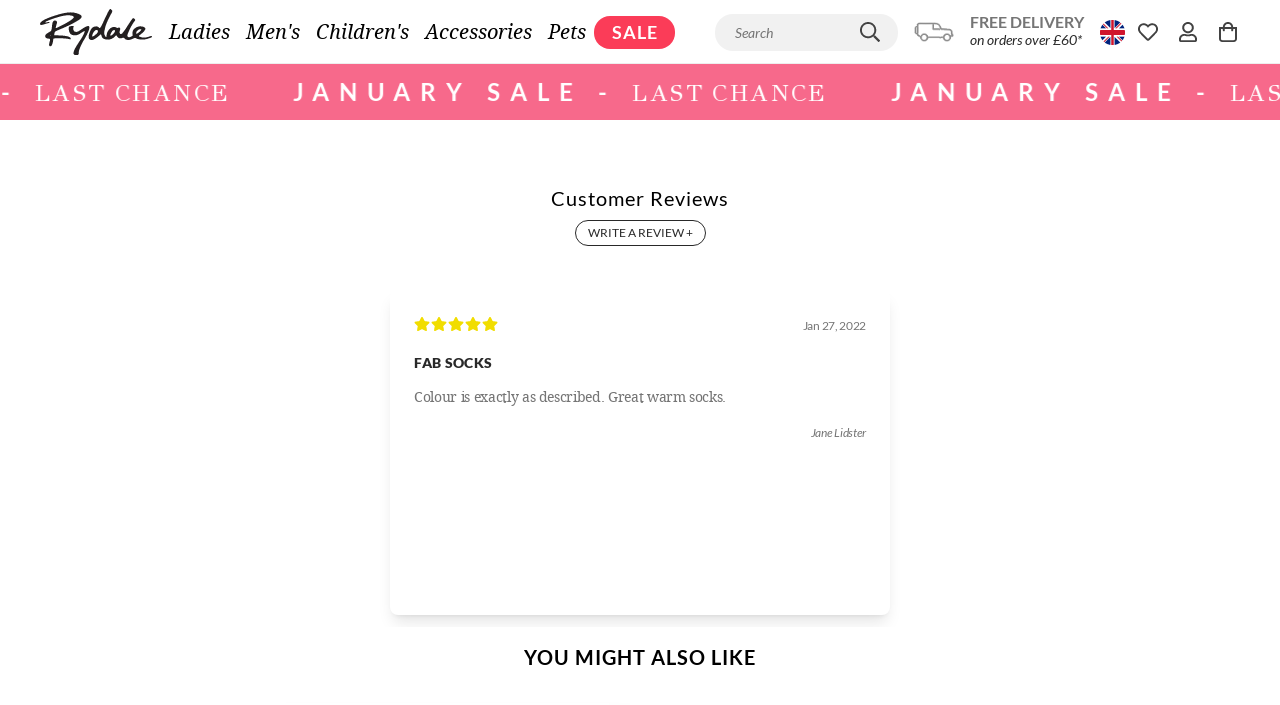

--- FILE ---
content_type: application/javascript; charset=UTF-8
request_url: https://www.rydale.com/_nuxt/app/b3f87f7f.e75b42c.js
body_size: 29790
content:
(window.webpackJsonp=window.webpackJsonp||[]).push([[58],{131:function(c,t){c.exports="[data-uri]"},132:function(c,t,e){c.exports=e.p+"img/dfe199a.png"},133:function(c,t){c.exports="[data-uri]"},134:function(c,t,e){c.exports=e.p+"img/c695e1c.png"},135:function(c,t,e){c.exports=e.p+"img/0afdddb.png"},136:function(c,t){c.exports="[data-uri]"},151:function(c,t){c.exports='<svg xmlns="http://www.w3.org/2000/svg" viewBox="0 0 448 512"><path d="M441.9 167.3l-19.8-19.8c-4.7-4.7-12.3-4.7-17 0L224 328.2 42.9 147.5c-4.7-4.7-12.3-4.7-17 0L6.1 167.3c-4.7 4.7-4.7 12.3 0 17l209.4 209.4c4.7 4.7 12.3 4.7 17 0l209.4-209.4c4.7-4.7 4.7-12.3 0-17z"/></svg>'},224:function(c,t){c.exports="[data-uri]"},225:function(c,t){c.exports="[data-uri]"},226:function(c,t,e){c.exports=e.p+"img/db92709.png"},227:function(c,t){c.exports="[data-uri]"},228:function(c,t){c.exports="[data-uri]"},229:function(c,t){c.exports="[data-uri]"},230:function(c,t,e){c.exports=e.p+"img/8445764.png"},231:function(c,t,e){c.exports=e.p+"img/a7f22b2.png"},232:function(c,t,e){c.exports=e.p+"img/0620ab8.png"},233:function(c,t){c.exports="[data-uri]"},234:function(c,t){c.exports="[data-uri]"},275:function(c,t,e){c.exports=e.p+"img/c961d1e.webp"},290:function(c,t){c.exports='<svg xmlns="http://www.w3.org/2000/svg" viewBox="0 0 512 512"><path d="M504 256c0 136.997-111.043 248-248 248S8 392.997 8 256C8 119.083 119.043 8 256 8s248 111.083 248 248zM262.655 90c-54.497 0-89.255 22.957-116.549 63.758-3.536 5.286-2.353 12.415 2.715 16.258l34.699 26.31c5.205 3.947 12.621 3.008 16.665-2.122 17.864-22.658 30.113-35.797 57.303-35.797 20.429 0 45.698 13.148 45.698 32.958 0 14.976-12.363 22.667-32.534 33.976C247.128 238.528 216 254.941 216 296v4c0 6.627 5.373 12 12 12h56c6.627 0 12-5.373 12-12v-1.333c0-28.462 83.186-29.647 83.186-106.667 0-58.002-60.165-102-116.531-102zM256 338c-25.365 0-46 20.635-46 46 0 25.364 20.635 46 46 46s46-20.636 46-46c0-25.365-20.635-46-46-46z"/></svg>'},291:function(c,t){c.exports='<svg xmlns="http://www.w3.org/2000/svg" viewBox="0 0 448 512"><path d="M224 512c35.32 0 63.97-28.65 63.97-64H160.03c0 35.35 28.65 64 63.97 64zm215.39-149.71c-19.32-20.76-55.47-51.99-55.47-154.29 0-77.7-54.48-139.9-127.94-155.16V32c0-17.67-14.32-32-31.98-32s-31.98 14.33-31.98 32v20.84C118.56 68.1 64.08 130.3 64.08 208c0 102.3-36.15 133.53-55.47 154.29-6 6.45-8.66 14.16-8.61 21.71.11 16.4 12.98 32 32.1 32h383.8c19.12 0 32-15.6 32.1-32 .05-7.55-2.61-15.27-8.61-21.71z"/></svg>'},292:function(c,t){c.exports='<svg xmlns="http://www.w3.org/2000/svg" viewBox="0 0 512 512"><path d="M505 442.7L405.3 343c-4.5-4.5-10.6-7-17-7H372c27.6-35.3 44-79.7 44-128C416 93.1 322.9 0 208 0S0 93.1 0 208s93.1 208 208 208c48.3 0 92.7-16.4 128-44v16.3c0 6.4 2.5 12.5 7 17l99.7 99.7c9.4 9.4 24.6 9.4 33.9 0l28.3-28.3c9.4-9.4 9.4-24.6.1-34zM208 336c-70.7 0-128-57.2-128-128 0-70.7 57.2-128 128-128 70.7 0 128 57.2 128 128 0 70.7-57.2 128-128 128z"/></svg>'},293:function(c,t){c.exports='<svg xmlns="http://www.w3.org/2000/svg" viewBox="0 0 448 512"><path d="M224 256c70.7 0 128-57.3 128-128S294.7 0 224 0 96 57.3 96 128s57.3 128 128 128zm89.6 32h-16.7c-22.2 10.2-46.9 16-72.9 16s-50.6-5.8-72.9-16h-16.7C60.2 288 0 348.2 0 422.4V464c0 26.5 21.5 48 48 48h352c26.5 0 48-21.5 48-48v-41.6c0-74.2-60.2-134.4-134.4-134.4z"/></svg>'},294:function(c,t){c.exports='<svg xmlns="http://www.w3.org/2000/svg" viewBox="0 0 352 512"><path d="M242.72 256l100.07-100.07c12.28-12.28 12.28-32.19 0-44.48l-22.24-22.24c-12.28-12.28-32.19-12.28-44.48 0L176 189.28 75.93 89.21c-12.28-12.28-32.19-12.28-44.48 0L9.21 111.45c-12.28 12.28-12.28 32.19 0 44.48L109.28 256 9.21 356.07c-12.28 12.28-12.28 32.19 0 44.48l22.24 22.24c12.28 12.28 32.2 12.28 44.48 0L176 322.72l100.07 100.07c12.28 12.28 32.2 12.28 44.48 0l22.24-22.24c12.28-12.28 12.28-32.19 0-44.48L242.72 256z"/></svg>'},295:function(c,t){c.exports='<svg xmlns="http://www.w3.org/2000/svg" viewBox="0 0 576 512"><path d="M259.3 17.8L194 150.2 47.9 171.5c-26.2 3.8-36.7 36.1-17.7 54.6l105.7 103-25 145.5c-4.5 26.3 23.2 46 46.4 33.7L288 439.6l130.7 68.7c23.2 12.2 50.9-7.4 46.4-33.7l-25-145.5 105.7-103c19-18.5 8.5-50.8-17.7-54.6L382 150.2 316.7 17.8c-11.7-23.6-45.6-23.9-57.4 0z"/></svg>'},296:function(c,t){c.exports='<svg xmlns="http://www.w3.org/2000/svg" viewBox="0 0 512 512"><path d="M304 48c0 26.51-21.49 48-48 48s-48-21.49-48-48 21.49-48 48-48 48 21.49 48 48zm-48 368c-26.51 0-48 21.49-48 48s21.49 48 48 48 48-21.49 48-48-21.49-48-48-48zm208-208c-26.51 0-48 21.49-48 48s21.49 48 48 48 48-21.49 48-48-21.49-48-48-48zM96 256c0-26.51-21.49-48-48-48S0 229.49 0 256s21.49 48 48 48 48-21.49 48-48zm12.922 99.078c-26.51 0-48 21.49-48 48s21.49 48 48 48 48-21.49 48-48c0-26.509-21.491-48-48-48zm294.156 0c-26.51 0-48 21.49-48 48s21.49 48 48 48 48-21.49 48-48c0-26.509-21.49-48-48-48zM108.922 60.922c-26.51 0-48 21.49-48 48s21.49 48 48 48 48-21.49 48-48-21.491-48-48-48z"/></svg>'},297:function(c,t){c.exports='<svg xmlns="http://www.w3.org/2000/svg" viewBox="0 0 512 512"><path d="M462.3 62.6C407.5 15.9 326 24.3 275.7 76.2L256 96.5l-19.7-20.3C186.1 24.3 104.5 15.9 49.7 62.6c-62.8 53.6-66.1 149.8-9.9 207.9l193.5 199.8c12.5 12.9 32.8 12.9 45.3 0l193.5-199.8c56.3-58.1 53-154.3-9.8-207.9z"/></svg>'},298:function(c,t){c.exports='<svg xmlns="http://www.w3.org/2000/svg" viewBox="0 0 512 512"><path d="M256 8C119 8 8 119 8 256s111 248 248 248 248-111 248-248S393 8 256 8z"/></svg>'},299:function(c,t){c.exports='<svg xmlns="http://www.w3.org/2000/svg" viewBox="0 0 512 512"><path d="M493.4 24.6l-104-24c-11.3-2.6-22.9 3.3-27.5 13.9l-48 112c-4.2 9.8-1.4 21.3 6.9 28l60.6 49.6c-36 76.7-98.9 140.5-177.2 177.2l-49.6-60.6c-6.8-8.3-18.2-11.1-28-6.9l-112 48C3.9 366.5-2 378.1.6 389.4l24 104C27.1 504.2 36.7 512 48 512c256.1 0 464-207.5 464-464 0-11.2-7.7-20.9-18.6-23.4z"/></svg>'},300:function(c,t){c.exports='<svg xmlns="http://www.w3.org/2000/svg" viewBox="0 0 512 512"><path d="M502.3 190.8c3.9-3.1 9.7-.2 9.7 4.7V400c0 26.5-21.5 48-48 48H48c-26.5 0-48-21.5-48-48V195.6c0-5 5.7-7.8 9.7-4.7 22.4 17.4 52.1 39.5 154.1 113.6 21.1 15.4 56.7 47.8 92.2 47.6 35.7.3 72-32.8 92.3-47.6 102-74.1 131.6-96.3 154-113.7zM256 320c23.2.4 56.6-29.2 73.4-41.4 132.7-96.3 142.8-104.7 173.4-128.7 5.8-4.5 9.2-11.5 9.2-18.9v-19c0-26.5-21.5-48-48-48H48C21.5 64 0 85.5 0 112v19c0 7.4 3.4 14.3 9.2 18.9 30.6 23.9 40.7 32.4 173.4 128.7 16.8 12.2 50.2 41.8 73.4 41.4z"/></svg>'},301:function(c,t){c.exports='<svg xmlns="http://www.w3.org/2000/svg" viewBox="0 0 640 512">\x3c!--!Font Awesome Pro 6.6.0 by @fontawesome - https://fontawesome.com License - https://fontawesome.com/license (Commercial License) Copyright 2024 Fonticons, Inc.--\x3e<path d="M508.9 64.9l-27.5 73.4L320 158.5l-7.2-.9c4.6-8.8 7.2-18.9 7.2-29.6c0-35.3-28.7-64-64-64s-64 28.7-64 64c0 5.1 .6 10 1.7 14.7l-65.5-8.2c-.1-2.2-.2-4.3-.2-6.5C128 57.3 185.3 0 256 0c69.6 0 126.2 55.6 128 124.7l35.1-93.6c9.3-24.8 37-37.4 61.8-28.1s37.4 37 28.1 61.8zM576 338.3l0 83.4c0 14.7-10 27.5-24.2 31L335.5 506.8c-10.2 2.5-20.9 2.5-31 0L88.2 452.8C74 449.2 64 436.4 64 421.7l0-83.4 127.6 36.5c27.8 8 57.6-3.8 72.5-28.6L320 252.9l55.9 93.2c14.9 24.8 44.6 36.6 72.5 28.6L576 338.3zM58.9 168.8c3-6.1 9.6-9.6 16.3-8.7L320 190.7l244.8-30.6c6.7-.8 13.3 2.7 16.3 8.7l41.7 83.4c9 17.9-.6 39.6-19.8 45.1L439.6 344c-13.9 4-28.8-1.9-36.2-14.3L320 190.7l-83.4 139c-7.4 12.4-22.3 18.3-36.2 14.3L37.1 297.3c-19.3-5.5-28.8-27.2-19.8-45.1l41.7-83.4z"/></svg>'},302:function(c,t){c.exports='<svg xmlns="http://www.w3.org/2000/svg" viewBox="0 0 448 512">\x3c!--!Font Awesome Free 6.6.0 by @fontawesome - https://fontawesome.com License - https://fontawesome.com/license/free Copyright 2024 Fonticons, Inc.--\x3e<path d="M224 256A128 128 0 1 0 224 0a128 128 0 1 0 0 256zm-45.7 48C79.8 304 0 383.8 0 482.3C0 498.7 13.3 512 29.7 512l388.6 0c16.4 0 29.7-13.3 29.7-29.7C448 383.8 368.2 304 269.7 304l-91.4 0z"/></svg>'},303:function(c,t){c.exports='<svg xmlns="http://www.w3.org/2000/svg" viewBox="0 0 576 512">\x3c!--!Font Awesome Pro 6.6.0 by @fontawesome - https://fontawesome.com License - https://fontawesome.com/license (Commercial License) Copyright 2024 Fonticons, Inc.--\x3e<path d="M128 144a144 144 0 1 1 288 0 144 144 0 1 1 -288 0zm120.8-32.6c.6-.9 1.8-2.1 4.2-3.4c5.1-2.7 12.5-4.1 18.7-4c8.2 .1 17.1 1.8 26.4 4.1c8.6 2.1 17.3-3.1 19.4-11.7s-3.1-17.3-11.7-19.4c-5.6-1.4-11.6-2.7-17.9-3.7l0-9.4c0-8.8-7.2-16-16-16s-16 7.2-16 16l0 9.5c-6.1 1.2-12.3 3.2-18 6.3c-11.8 6.3-23 18.4-21.8 37.2c1 16 11.7 25.3 21.6 30.7c8.8 4.7 19.7 7.8 28.6 10.3l1.8 .5c10.3 2.9 17.9 5.2 23.2 8.3c4.5 2.7 4.7 4.2 4.7 5.6c.1 2.4-.5 3.7-1 4.5c-.6 1-1.8 2.2-4 3.3c-4.7 2.5-11.8 3.8-18.5 3.6c-9.5-.3-18.5-3.1-29.9-6.8c-1.9-.6-3.8-1.2-5.8-1.8c-8.4-2.6-17.4 2.1-20 10.5s2.1 17.4 10.5 20c1.6 .5 3.3 1 5 1.6c0 0 0 0 0 0s0 0 0 0c7.1 2.3 15.1 4.9 23.7 6.6l0 11.4c0 8.8 7.2 16 16 16s16-7.2 16-16l0-10.8c6.2-1.1 12.5-3.1 18.3-6.2c12.1-6.5 22.3-18.7 21.7-36.9c-.5-16.2-10.3-26.3-20.5-32.3c-9.4-5.6-21.2-8.9-30.5-11.5l-.2 0c-10.4-2.9-18.3-5.2-23.9-8.2c-4.8-2.6-4.8-4-4.8-4.5c0 0 0 0 0-.1c-.1-1.9 .3-2.9 .8-3.6zM568.2 336.3c13.1 17.8 9.3 42.8-8.5 55.9L433.1 485.5c-23.4 17.2-51.6 26.5-80.7 26.5L192 512 32 512c-17.7 0-32-14.3-32-32l0-64c0-17.7 14.3-32 32-32l36.8 0 44.9-36c22.7-18.2 50.9-28 80-28l78.3 0 16 0 64 0c17.7 0 32 14.3 32 32s-14.3 32-32 32l-64 0-16 0c-8.8 0-16 7.2-16 16s7.2 16 16 16l120.6 0 119.7-88.2c17.8-13.1 42.8-9.3 55.9 8.5zM193.6 384c0 0 0 0 0 0l-.9 0c.3 0 .6 0 .9 0z"/></svg>'},304:function(c,t){c.exports='<svg xmlns="http://www.w3.org/2000/svg" viewBox="0 0 576 512">\x3c!--!Font Awesome Free 6.6.0 by @fontawesome - https://fontawesome.com License - https://fontawesome.com/license/free Copyright 2024 Fonticons, Inc.--\x3e<path d="M0 64C0 28.7 28.7 0 64 0L224 0l0 128c0 17.7 14.3 32 32 32l128 0 0 38.6C310.1 219.5 256 287.4 256 368c0 59.1 29.1 111.3 73.7 143.3c-3.2 .5-6.4 .7-9.7 .7L64 512c-35.3 0-64-28.7-64-64L0 64zm384 64l-128 0L256 0 384 128zM288 368a144 144 0 1 1 288 0 144 144 0 1 1 -288 0zm211.3-43.3c-6.2-6.2-16.4-6.2-22.6 0L416 385.4l-28.7-28.7c-6.2-6.2-16.4-6.2-22.6 0s-6.2 16.4 0 22.6l40 40c6.2 6.2 16.4 6.2 22.6 0l72-72c6.2-6.2 6.2-16.4 0-22.6z"/></svg>'},305:function(c,t){c.exports='<svg xmlns="http://www.w3.org/2000/svg" viewBox="0 0 576 512"><path d="M572.52 241.4C518.29 135.59 410.93 64 288 64S57.68 135.64 3.48 241.41a32.35 32.35 0 0 0 0 29.19C57.71 376.41 165.07 448 288 448s230.32-71.64 284.52-177.41a32.35 32.35 0 0 0 0-29.19zM288 400a144 144 0 1 1 144-144 143.93 143.93 0 0 1-144 144zm0-240a95.31 95.31 0 0 0-25.31 3.79 47.85 47.85 0 0 1-66.9 66.9A95.78 95.78 0 1 0 288 160z"/></svg>'},306:function(c,t){c.exports='<svg xmlns="http://www.w3.org/2000/svg" viewBox="0 0 640 512"><path d="M320 400c-75.85 0-137.25-58.71-142.9-133.11L72.2 185.82c-13.79 17.3-26.48 35.59-36.72 55.59a32.35 32.35 0 0 0 0 29.19C89.71 376.41 197.07 448 320 448c26.91 0 52.87-4 77.89-10.46L346 397.39a144.13 144.13 0 0 1-26 2.61zm313.82 58.1l-110.55-85.44a331.25 331.25 0 0 0 81.25-102.07 32.35 32.35 0 0 0 0-29.19C550.29 135.59 442.93 64 320 64a308.15 308.15 0 0 0-147.32 37.7L45.46 3.37A16 16 0 0 0 23 6.18L3.37 31.45A16 16 0 0 0 6.18 53.9l588.36 454.73a16 16 0 0 0 22.46-2.81l19.64-25.27a16 16 0 0 0-2.82-22.45zm-183.72-142l-39.3-30.38A94.75 94.75 0 0 0 416 256a94.76 94.76 0 0 0-121.31-92.21A47.65 47.65 0 0 1 304 192a46.64 46.64 0 0 1-1.54 10l-73.61-56.89A142.31 142.31 0 0 1 320 112a143.92 143.92 0 0 1 144 144c0 21.63-5.29 41.79-13.9 60.11z"/></svg>'},307:function(c,t){c.exports='<svg xmlns="http://www.w3.org/2000/svg" viewBox="0 0 448 512"><path d="M436 160c6.6 0 12-5.4 12-12v-40c0-6.6-5.4-12-12-12h-20V48c0-26.5-21.5-48-48-48H48C21.5 0 0 21.5 0 48v416c0 26.5 21.5 48 48 48h320c26.5 0 48-21.5 48-48v-48h20c6.6 0 12-5.4 12-12v-40c0-6.6-5.4-12-12-12h-20v-64h20c6.6 0 12-5.4 12-12v-40c0-6.6-5.4-12-12-12h-20v-64h20zm-228-32c35.3 0 64 28.7 64 64s-28.7 64-64 64-64-28.7-64-64 28.7-64 64-64zm112 236.8c0 10.6-10 19.2-22.4 19.2H118.4C106 384 96 375.4 96 364.8v-19.2c0-31.8 30.1-57.6 67.2-57.6h5c12.3 5.1 25.7 8 39.8 8s27.6-2.9 39.8-8h5c37.1 0 67.2 25.8 67.2 57.6v19.2z"/></svg>'},308:function(c,t){c.exports='<svg xmlns="http://www.w3.org/2000/svg" viewBox="0 0 576 512"><path d="M528 32H48C21.5 32 0 53.5 0 80v352c0 26.5 21.5 48 48 48h480c26.5 0 48-21.5 48-48V80c0-26.5-21.5-48-48-48zm-352 96c35.3 0 64 28.7 64 64s-28.7 64-64 64-64-28.7-64-64 28.7-64 64-64zm112 236.8c0 10.6-10 19.2-22.4 19.2H86.4C74 384 64 375.4 64 364.8v-19.2c0-31.8 30.1-57.6 67.2-57.6h5c12.3 5.1 25.7 8 39.8 8s27.6-2.9 39.8-8h5c37.1 0 67.2 25.8 67.2 57.6v19.2zM512 312c0 4.4-3.6 8-8 8H360c-4.4 0-8-3.6-8-8v-16c0-4.4 3.6-8 8-8h144c4.4 0 8 3.6 8 8v16zm0-64c0 4.4-3.6 8-8 8H360c-4.4 0-8-3.6-8-8v-16c0-4.4 3.6-8 8-8h144c4.4 0 8 3.6 8 8v16zm0-64c0 4.4-3.6 8-8 8H360c-4.4 0-8-3.6-8-8v-16c0-4.4 3.6-8 8-8h144c4.4 0 8 3.6 8 8v16z"/></svg>'},309:function(c,t){c.exports='<svg xmlns="http://www.w3.org/2000/svg" viewBox="0 0 448 512"><path d="M433.941 129.941l-83.882-83.882A48 48 0 0 0 316.118 32H48C21.49 32 0 53.49 0 80v352c0 26.51 21.49 48 48 48h352c26.51 0 48-21.49 48-48V163.882a48 48 0 0 0-14.059-33.941zM224 416c-35.346 0-64-28.654-64-64 0-35.346 28.654-64 64-64s64 28.654 64 64c0 35.346-28.654 64-64 64zm96-304.52V212c0 6.627-5.373 12-12 12H76c-6.627 0-12-5.373-12-12V108c0-6.627 5.373-12 12-12h228.52c3.183 0 6.235 1.264 8.485 3.515l3.48 3.48A11.996 11.996 0 0 1 320 111.48z"/></svg>'},310:function(c,t){c.exports='<svg xmlns="http://www.w3.org/2000/svg" viewBox="0 0 448 512"><path d="M352 128C352 57.42 294.579 0 224 0 153.42 0 96 57.42 96 128H0v304c0 44.183 35.817 80 80 80h288c44.183 0 80-35.817 80-80V128h-96zM224 48c44.112 0 80 35.888 80 80H144c0-44.112 35.888-80 80-80zm176 384c0 17.645-14.355 32-32 32H80c-17.645 0-32-14.355-32-32V176h48v40c0 13.255 10.745 24 24 24s24-10.745 24-24v-40h160v40c0 13.255 10.745 24 24 24s24-10.745 24-24v-40h48v256z"/></svg>'},311:function(c,t){c.exports='<svg xmlns="http://www.w3.org/2000/svg" viewBox="0 0 512 512"><path d="M508.5 468.9L387.1 347.5c-2.3-2.3-5.3-3.5-8.5-3.5h-13.2c31.5-36.5 50.6-84 50.6-136C416 93.1 322.9 0 208 0S0 93.1 0 208s93.1 208 208 208c52 0 99.5-19.1 136-50.6v13.2c0 3.2 1.3 6.2 3.5 8.5l121.4 121.4c4.7 4.7 12.3 4.7 17 0l22.6-22.6c4.7-4.7 4.7-12.3 0-17zM208 368c-88.4 0-160-71.6-160-160S119.6 48 208 48s160 71.6 160 160-71.6 160-160 160z"/></svg>'},312:function(c,t){c.exports='<svg xmlns="http://www.w3.org/2000/svg" viewBox="0 0 448 512"><path d="M313.6 304c-28.7 0-42.5 16-89.6 16-47.1 0-60.8-16-89.6-16C60.2 304 0 364.2 0 438.4V464c0 26.5 21.5 48 48 48h352c26.5 0 48-21.5 48-48v-25.6c0-74.2-60.2-134.4-134.4-134.4zM400 464H48v-25.6c0-47.6 38.8-86.4 86.4-86.4 14.6 0 38.3 16 89.6 16 51.7 0 74.9-16 89.6-16 47.6 0 86.4 38.8 86.4 86.4V464zM224 288c79.5 0 144-64.5 144-144S303.5 0 224 0 80 64.5 80 144s64.5 144 144 144zm0-240c52.9 0 96 43.1 96 96s-43.1 96-96 96-96-43.1-96-96 43.1-96 96-96z"/></svg>'},313:function(c,t){c.exports='<svg xmlns="http://www.w3.org/2000/svg" viewBox="0 0 512 512"><path d="M458.4 64.3C400.6 15.7 311.3 23 256 79.3 200.7 23 111.4 15.6 53.6 64.3-21.6 127.6-10.6 230.8 43 285.5l175.4 178.7c10 10.2 23.4 15.9 37.6 15.9 14.3 0 27.6-5.6 37.6-15.8L469 285.6c53.5-54.7 64.7-157.9-10.6-221.3zm-23.6 187.5L259.4 430.5c-2.4 2.4-4.4 2.4-6.8 0L77.2 251.8c-36.5-37.2-43.9-107.6 7.3-150.7 38.9-32.7 98.9-27.8 136.5 10.5l35 35.7 35-35.7c37.8-38.5 97.8-43.2 136.5-10.6 51.1 43.1 43.5 113.9 7.3 150.8z"/></svg>'},314:function(c,t){c.exports='<svg xmlns="http://www.w3.org/2000/svg" viewBox="0 0 320 512"><path d="M207.6 256l107.72-107.72c6.23-6.23 6.23-16.34 0-22.58l-25.03-25.03c-6.23-6.23-16.34-6.23-22.58 0L160 208.4 52.28 100.68c-6.23-6.23-16.34-6.23-22.58 0L4.68 125.7c-6.23 6.23-6.23 16.34 0 22.58L112.4 256 4.68 363.72c-6.23 6.23-6.23 16.34 0 22.58l25.03 25.03c6.23 6.23 16.34 6.23 22.58 0L160 303.6l107.72 107.72c6.23 6.23 16.34 6.23 22.58 0l25.03-25.03c6.23-6.23 6.23-16.34 0-22.58L207.6 256z"/></svg>'},315:function(c,t){c.exports='<svg xmlns="http://www.w3.org/2000/svg" viewBox="0 0 576 512"><path d="M528.1 171.5L382 150.2 316.7 17.8c-11.7-23.6-45.6-23.9-57.4 0L194 150.2 47.9 171.5c-26.2 3.8-36.7 36.1-17.7 54.6l105.7 103-25 145.5c-4.5 26.3 23.2 46 46.4 33.7L288 439.6l130.7 68.7c23.2 12.2 50.9-7.4 46.4-33.7l-25-145.5 105.7-103c19-18.5 8.5-50.8-17.7-54.6zM388.6 312.3l23.7 138.4L288 385.4l-124.3 65.3 23.7-138.4-100.6-98 139-20.2 62.2-126 62.2 126 139 20.2-100.6 98z"/></svg>'},316:function(c,t){c.exports='<svg xmlns="http://www.w3.org/2000/svg" viewBox="0 0 448 512"><path d="M6.101 359.293L25.9 379.092c4.686 4.686 12.284 4.686 16.971 0L224 198.393l181.13 180.698c4.686 4.686 12.284 4.686 16.971 0l19.799-19.799c4.686-4.686 4.686-12.284 0-16.971L232.485 132.908c-4.686-4.686-12.284-4.686-16.971 0L6.101 342.322c-4.687 4.687-4.687 12.285 0 16.971z"/></svg>'},317:function(c,t){c.exports='<svg xmlns="http://www.w3.org/2000/svg" viewBox="0 0 256 512"><path d="M24.707 38.101L4.908 57.899c-4.686 4.686-4.686 12.284 0 16.971L185.607 256 4.908 437.13c-4.686 4.686-4.686 12.284 0 16.971L24.707 473.9c4.686 4.686 12.284 4.686 16.971 0l209.414-209.414c4.686-4.686 4.686-12.284 0-16.971L41.678 38.101c-4.687-4.687-12.285-4.687-16.971 0z"/></svg>'},318:function(c,t){c.exports='<svg xmlns="http://www.w3.org/2000/svg" viewBox="0 0 256 512"><path d="M231.293 473.899l19.799-19.799c4.686-4.686 4.686-12.284 0-16.971L70.393 256 251.092 74.87c4.686-4.686 4.686-12.284 0-16.971L231.293 38.1c-4.686-4.686-12.284-4.686-16.971 0L4.908 247.515c-4.686 4.686-4.686 12.284 0 16.971L214.322 473.9c4.687 4.686 12.285 4.686 16.971-.001z"/></svg>'},319:function(c,t){c.exports='<svg xmlns="http://www.w3.org/2000/svg" viewBox="0 0 512 512"><path d="M28.485 28.485L80.65 80.65C125.525 35.767 187.515 8 255.999 8 392.66 8 504.1 119.525 504 256.185 503.9 393.067 392.905 504 256 504c-63.926 0-122.202-24.187-166.178-63.908-5.113-4.618-5.353-12.561-.482-17.433l19.738-19.738c4.498-4.498 11.753-4.785 16.501-.552C160.213 433.246 205.895 452 256 452c108.321 0 196-87.662 196-196 0-108.321-87.662-196-196-196-54.163 0-103.157 21.923-138.614 57.386l54.128 54.129c7.56 7.56 2.206 20.485-8.485 20.485H20c-6.627 0-12-5.373-12-12V36.971c0-10.691 12.926-16.045 20.485-8.486z"/></svg>'},320:function(c,t){c.exports='<svg xmlns="http://www.w3.org/2000/svg" viewBox="0 0 512 512"><path d="M504 232C504 95.751 394.053 8 256 8 118.94 8 8 118.919 8 256c0 137.059 110.919 248 248 248 52.926 0 104.681-17.079 147.096-48.321 5.501-4.052 6.423-11.924 2.095-17.211l-15.224-18.597c-4.055-4.954-11.249-5.803-16.428-2.041C339.547 442.517 298.238 456 256 456c-110.28 0-200-89.72-200-200S145.72 56 256 56c109.469 0 200 65.02 200 176 0 63.106-42.478 98.29-83.02 98.29-19.505 0-20.133-12.62-16.366-31.463l28.621-148.557c1.426-7.402-4.245-14.27-11.783-14.27h-39.175a12.005 12.005 0 0 0-11.784 9.735c-1.102 5.723-1.661 8.336-2.28 13.993-11.923-19.548-35.878-31.068-65.202-31.068C183.412 128.66 120 191.149 120 281.53c0 61.159 32.877 102.11 93.18 102.11 29.803 0 61.344-16.833 79.749-42.239 4.145 30.846 28.497 38.01 59.372 38.01C451.467 379.41 504 315.786 504 232zm-273.9 97.35c-28.472 0-45.47-19.458-45.47-52.05 0-57.514 39.56-93.41 74.61-93.41 30.12 0 45.471 21.532 45.471 51.58 0 46.864-33.177 93.88-74.611 93.88z"/></svg>'},321:function(c,t){c.exports='<svg xmlns="http://www.w3.org/2000/svg" viewBox="0 0 512 512"><path d="M296 48c0 22.091-17.909 40-40 40s-40-17.909-40-40 17.909-40 40-40 40 17.909 40 40zm-40 376c-22.091 0-40 17.909-40 40s17.909 40 40 40 40-17.909 40-40-17.909-40-40-40zm248-168c0-22.091-17.909-40-40-40s-40 17.909-40 40 17.909 40 40 40 40-17.909 40-40zm-416 0c0-22.091-17.909-40-40-40S8 233.909 8 256s17.909 40 40 40 40-17.909 40-40zm20.922-187.078c-22.091 0-40 17.909-40 40s17.909 40 40 40 40-17.909 40-40c0-22.092-17.909-40-40-40zm294.156 294.156c-22.091 0-40 17.909-40 40s17.909 40 40 40c22.092 0 40-17.909 40-40s-17.908-40-40-40zm-294.156 0c-22.091 0-40 17.909-40 40s17.909 40 40 40 40-17.909 40-40-17.909-40-40-40z"/></svg>'},322:function(c,t){c.exports='<svg xmlns="http://www.w3.org/2000/svg" viewBox="0 0 640 512"><path d="M608 160h-80v-48c0-10.59 3.52-20.82 9.86-29.13 3.32-4.35 2.66-10.54-.99-14.62l-16.22-18.12c-5-5.58-13.74-5.19-18.53.58C487.93 67.83 480 89.51 480 112v48H364.4L306.22 24.23C299.88 9.52 285.44 0 269.44 0H136c-22.06 0-40 17.94-40 40v144.53c-11.97.87-23.15 5.72-31.72 14.29l-25.45 25.45c-9.44 9.45-14.64 22-14.64 35.36 0 4.94.71 9.77 2.08 14.37C10.63 282.47 0 299.02 0 318v36c0 18.98 10.63 35.53 26.26 44-1.37 4.6-2.08 9.43-2.08 14.37 0 13.36 5.2 25.91 14.65 35.35l25.46 25.46c9.44 9.44 22 14.64 35.35 14.65 4.94 0 9.77-.71 14.37-2.09 8.46 15.63 25.01 26.26 44 26.26h36.01c18.98 0 35.52-10.64 43.99-26.26a50.3 50.3 0 0 0 14.37 2.09c13.36 0 25.92-5.2 35.36-14.65l25.45-25.45c9.44-9.45 14.64-22 14.64-35.36 0-4.94-.71-9.77-2.08-14.37 6.27-3.4 11.42-8.36 15.72-14h80.42c-3.57 10.05-5.88 20.72-5.88 32 0 53.02 42.98 96 96 96s96-42.98 96-96c0-26.51-10.74-50.51-28.12-67.88l50.74-50.74c6-6 9.37-14.14 9.37-22.63V192c0-17.67-14.33-32-32-32zM144 48h120.19l47.98 112H157.99c-4.86 0-9.55.74-13.99 2.04V48zm160 306c0 1.1-.9 2-2 2h-17.77c-6.73 22.57-6.25 21.41-17.55 42.39l12.56 12.56c.67.67.66 2.16 0 2.82l-25.46 25.46h-2.83l-12.55-12.56c-21.02 11.32-19.88 10.84-42.4 17.55V462a2 2 0 0 1-2 2h-36c-1.1 0-2-.9-2-2v-17.77c-22.49-6.71-21.38-6.23-42.4-17.55l-12.56 12.56h-2.83l-25.46-25.46c-.67-.67-.67-2.16 0-2.83l12.55-12.56C74 377.41 74.47 378.53 67.76 356H50c-1.1 0-2-.9-2-2v-36c0-1.1.9-2 2-2h17.77c6.73-22.57 6.25-21.41 17.55-42.39l-12.56-12.56c-.67-.67-.66-2.16 0-2.82l25.46-25.46h2.83l12.55 12.56c21.02-11.32 19.88-10.84 42.4-17.55V210a2 2 0 0 1 2-2h36c1.1 0 2 .9 2 2v17.77c22.49 6.7 21.38 6.22 42.4 17.55l12.56-12.56h2.83l25.46 25.46c.67.67.67 2.16 0 2.83l-12.55 12.56c11.3 20.98 10.83 19.86 17.54 42.39H302c1.1 0 2 .9 2 2v36zm208 110c-26.47 0-48-21.53-48-48s21.53-48 48-48 48 21.53 48 48-21.53 48-48 48zm80-195.88l-55.45 55.45c-7.88-2.09-16.01-3.57-24.55-3.57-19.59 0-37.76 5.93-52.95 16H352v-18c0-18.98-10.63-35.53-26.26-44 1.37-4.6 2.08-9.43 2.08-14.37 0-13.36-5.2-25.91-14.65-35.35L296.9 208H592v60.12zm-380.22 14.81C201.57 276.03 189.25 272 176 272s-25.57 4.03-35.78 10.93a64.352 64.352 0 0 0-17.29 17.29C116.03 310.43 112 322.74 112 336c0 35.35 28.65 64 64 64s64-28.65 64-64c0-13.26-4.03-25.57-10.93-35.78a64.352 64.352 0 0 0-17.29-17.29zM176 352c-8.82 0-16-7.18-16-16s7.18-16 16-16 16 7.18 16 16-7.18 16-16 16z"/></svg>'},323:function(c,t){c.exports='<svg xmlns="http://www.w3.org/2000/svg" viewBox="0 0 640 512"><path d="M176,320a80,80,0,1,0,80,80A80,80,0,0,0,176,320Zm0,112a32,32,0,1,1,32-32A32,32,0,0,1,176,432Zm448-96H544V96a32,32,0,0,0-32-32H32A32,32,0,0,0,0,96V368a16,16,0,0,0,16,16H52.58c7.59,0,13.69-5.44,15.64-12.78C80.91,323.36,124.14,288,176,288s95.09,35.36,107.78,83.22c2,7.34,8.05,12.78,15.64,12.78H624a16,16,0,0,0,16-16V352A16,16,0,0,0,624,336Zm-128,0H440V160a16,16,0,0,0-16-16H408a16,16,0,0,0-16,16V336H344V160a16,16,0,0,0-16-16H312a16,16,0,0,0-16,16V295.79a158.8,158.8,0,0,0-48-38.09V160a16,16,0,0,0-16-16H216a16,16,0,0,0-16,16v81.81a151.35,151.35,0,0,0-48,.21V160a16,16,0,0,0-16-16H120a16,16,0,0,0-16,16v97.4a160.31,160.31,0,0,0-56,47.87V112H496Z"/></svg>'},324:function(c,t){c.exports='<svg xmlns="http://www.w3.org/2000/svg" viewBox="0 0 384 512"><path d="M368 224H16c-8.84 0-16 7.16-16 16v32c0 8.84 7.16 16 16 16h352c8.84 0 16-7.16 16-16v-32c0-8.84-7.16-16-16-16z"/></svg>'},325:function(c,t){c.exports='<svg xmlns="http://www.w3.org/2000/svg" viewBox="0 0 384 512"><path d="M368 224H224V80c0-8.84-7.16-16-16-16h-32c-8.84 0-16 7.16-16 16v144H16c-8.84 0-16 7.16-16 16v32c0 8.84 7.16 16 16 16h144v144c0 8.84 7.16 16 16 16h32c8.84 0 16-7.16 16-16V288h144c8.84 0 16-7.16 16-16v-32c0-8.84-7.16-16-16-16z"/></svg>'},326:function(c,t){c.exports='<svg xmlns="http://www.w3.org/2000/svg" viewBox="0 0 448 512"><path d="M436 124H12c-6.627 0-12-5.373-12-12V80c0-6.627 5.373-12 12-12h424c6.627 0 12 5.373 12 12v32c0 6.627-5.373 12-12 12zm0 160H12c-6.627 0-12-5.373-12-12v-32c0-6.627 5.373-12 12-12h424c6.627 0 12 5.373 12 12v32c0 6.627-5.373 12-12 12zm0 160H12c-6.627 0-12-5.373-12-12v-32c0-6.627 5.373-12 12-12h424c6.627 0 12 5.373 12 12v32c0 6.627-5.373 12-12 12z"/></svg>'},327:function(c,t){c.exports='<svg xmlns="http://www.w3.org/2000/svg" viewBox="0 0 512 512"><path d="M12 8h27.711c6.739 0 12.157 5.548 11.997 12.286l-2.347 98.568C93.925 51.834 170.212 7.73 256.793 8.001 393.18 8.428 504.213 120.009 504 256.396 503.786 393.181 392.835 504 256 504c-63.926 0-122.202-24.187-166.178-63.908-5.113-4.618-5.354-12.561-.482-17.433l19.738-19.738c4.498-4.498 11.753-4.785 16.501-.552C160.213 433.246 205.895 452 256 452c108.322 0 196-87.662 196-196 0-108.322-87.662-196-196-196-79.545 0-147.941 47.282-178.675 115.302l126.389-3.009c6.737-.16 12.286 5.257 12.286 11.997V212c0 6.627-5.373 12-12 12H12c-6.627 0-12-5.373-12-12V20C0 13.373 5.373 8 12 8z"/></svg>'},328:function(c,t){c.exports='<svg xmlns="http://www.w3.org/2000/svg" viewBox="0 0 512 512"><path d="M435.848 83.466L172.804 346.51l-96.652-96.652c-4.686-4.686-12.284-4.686-16.971 0l-28.284 28.284c-4.686 4.686-4.686 12.284 0 16.971l133.421 133.421c4.686 4.686 12.284 4.686 16.971 0l299.813-299.813c4.686-4.686 4.686-12.284 0-16.971l-28.284-28.284c-4.686-4.686-12.284-4.686-16.97 0z"/></svg>'},329:function(c,t){c.exports='<svg xmlns="http://www.w3.org/2000/svg" viewBox="0 0 448 512"><path d="M400 32H48C21.49 32 0 53.49 0 80v352c0 26.51 21.49 48 48 48h352c26.51 0 48-21.49 48-48V80c0-26.51-21.49-48-48-48zm0 400H48V80h352v352zm-35.864-241.724L191.547 361.48c-4.705 4.667-12.303 4.637-16.97-.068l-90.781-91.516c-4.667-4.705-4.637-12.303.069-16.971l22.719-22.536c4.705-4.667 12.303-4.637 16.97.069l59.792 60.277 141.352-140.216c4.705-4.667 12.303-4.637 16.97.068l22.536 22.718c4.667 4.706 4.637 12.304-.068 16.971z"/></svg>'},330:function(c,t){c.exports='<svg xmlns="http://www.w3.org/2000/svg" viewBox="0 0 448 512"><path d="M400 32H48C21.5 32 0 53.5 0 80v352c0 26.5 21.5 48 48 48h352c26.5 0 48-21.5 48-48V80c0-26.5-21.5-48-48-48zm-6 400H54c-3.3 0-6-2.7-6-6V86c0-3.3 2.7-6 6-6h340c3.3 0 6 2.7 6 6v340c0 3.3-2.7 6-6 6z"/></svg>'},331:function(c,t){c.exports='<svg xmlns="http://www.w3.org/2000/svg" viewBox="0 0 512 512"><path d="M256 8C119.033 8 8 119.033 8 256s111.033 248 248 248 248-111.033 248-248S392.967 8 256 8zm0 48c110.532 0 200 89.451 200 200 0 110.532-89.451 200-200 200-110.532 0-200-89.451-200-200 0-110.532 89.451-200 200-200m140.204 130.267l-22.536-22.718c-4.667-4.705-12.265-4.736-16.97-.068L215.346 303.697l-59.792-60.277c-4.667-4.705-12.265-4.736-16.97-.069l-22.719 22.536c-4.705 4.667-4.736 12.265-.068 16.971l90.781 91.516c4.667 4.705 12.265 4.736 16.97.068l172.589-171.204c4.704-4.668 4.734-12.266.067-16.971z"/></svg>'},332:function(c,t){c.exports='<svg xmlns="http://www.w3.org/2000/svg" viewBox="0 0 512 512"><path d="M256 8C119 8 8 119 8 256s111 248 248 248 248-111 248-248S393 8 256 8zm0 448c-110.5 0-200-89.5-200-200S145.5 56 256 56s200 89.5 200 200-89.5 200-200 200z"/></svg>'},333:function(c,t){c.exports='<svg xmlns="http://www.w3.org/2000/svg" viewBox="0 0 448 512"><path d="M229.9 473.899l19.799-19.799c4.686-4.686 4.686-12.284 0-16.971L94.569 282H436c6.627 0 12-5.373 12-12v-28c0-6.627-5.373-12-12-12H94.569l155.13-155.13c4.686-4.686 4.686-12.284 0-16.971L229.9 38.101c-4.686-4.686-12.284-4.686-16.971 0L3.515 247.515c-4.686 4.686-4.686 12.284 0 16.971L212.929 473.9c4.686 4.686 12.284 4.686 16.971-.001z"/></svg>'},334:function(c,t){c.exports='<svg xmlns="http://www.w3.org/2000/svg" viewBox="0 0 448 512"><path d="M6.101 261.899L25.9 281.698c4.686 4.686 12.284 4.686 16.971 0L198 126.568V468c0 6.627 5.373 12 12 12h28c6.627 0 12-5.373 12-12V126.568l155.13 155.13c4.686 4.686 12.284 4.686 16.971 0l19.799-19.799c4.686-4.686 4.686-12.284 0-16.971L232.485 35.515c-4.686-4.686-12.284-4.686-16.971 0L6.101 244.929c-4.687 4.686-4.687 12.284 0 16.97z"/></svg>'},335:function(c,t){c.exports='<svg xmlns="http://www.w3.org/2000/svg" viewBox="0 0 448 512"><path d="M441.9 250.1l-19.8-19.8c-4.7-4.7-12.3-4.7-17 0L250 385.4V44c0-6.6-5.4-12-12-12h-28c-6.6 0-12 5.4-12 12v341.4L42.9 230.3c-4.7-4.7-12.3-4.7-17 0L6.1 250.1c-4.7 4.7-4.7 12.3 0 17l209.4 209.4c4.7 4.7 12.3 4.7 17 0l209.4-209.4c4.7-4.7 4.7-12.3 0-17z"/></svg>'},336:function(c,t){c.exports='<svg xmlns="http://www.w3.org/2000/svg" viewBox="0 0 448 512"><path d="M268 416h24a12 12 0 0 0 12-12V188a12 12 0 0 0-12-12h-24a12 12 0 0 0-12 12v216a12 12 0 0 0 12 12zM432 80h-82.41l-34-56.7A48 48 0 0 0 274.41 0H173.59a48 48 0 0 0-41.16 23.3L98.41 80H16A16 16 0 0 0 0 96v16a16 16 0 0 0 16 16h16v336a48 48 0 0 0 48 48h288a48 48 0 0 0 48-48V128h16a16 16 0 0 0 16-16V96a16 16 0 0 0-16-16zM171.84 50.91A6 6 0 0 1 177 48h94a6 6 0 0 1 5.15 2.91L293.61 80H154.39zM368 464H80V128h288zm-212-48h24a12 12 0 0 0 12-12V188a12 12 0 0 0-12-12h-24a12 12 0 0 0-12 12v216a12 12 0 0 0 12 12z"/></svg>'},337:function(c,t){c.exports='<svg xmlns="http://www.w3.org/2000/svg" viewBox="0 0 512 512"><path d="M493.26 56.26l-37.51-37.51C443.25 6.25 426.87 0 410.49 0s-32.76 6.25-45.25 18.74l-74.49 74.49L256 127.98 12.85 371.12.15 485.34C-1.45 499.72 9.88 512 23.95 512c.89 0 1.79-.05 2.69-.15l114.14-12.61L384.02 256l34.74-34.74 74.49-74.49c25-25 25-65.52.01-90.51zM118.75 453.39l-67.58 7.46 7.53-67.69 231.24-231.24 31.02-31.02 60.14 60.14-31.02 31.02-231.33 231.33zm340.56-340.57l-44.28 44.28-60.13-60.14 44.28-44.28c4.08-4.08 8.84-4.69 11.31-4.69s7.24.61 11.31 4.69l37.51 37.51c6.24 6.25 6.24 16.4 0 22.63z"/></svg>'},338:function(c,t){c.exports='<svg xmlns="http://www.w3.org/2000/svg" viewBox="0 0 576 512"><path d="M402.3 344.9l32-32c5-5 13.7-1.5 13.7 5.7V464c0 26.5-21.5 48-48 48H48c-26.5 0-48-21.5-48-48V112c0-26.5 21.5-48 48-48h273.5c7.1 0 10.7 8.6 5.7 13.7l-32 32c-1.5 1.5-3.5 2.3-5.7 2.3H48v352h352V350.5c0-2.1.8-4.1 2.3-5.6zm156.6-201.8L296.3 405.7l-90.4 10c-26.2 2.9-48.5-19.2-45.6-45.6l10-90.4L432.9 17.1c22.9-22.9 59.9-22.9 82.7 0l43.2 43.2c22.9 22.9 22.9 60 .1 82.8zM460.1 174L402 115.9 216.2 301.8l-7.3 65.3 65.3-7.3L460.1 174zm64.8-79.7l-43.2-43.2c-4.1-4.1-10.8-4.1-14.8 0L436 82l58.1 58.1 30.9-30.9c4-4.2 4-10.8-.1-14.9z"/></svg>'},339:function(c,t){c.exports='<svg xmlns="http://www.w3.org/2000/svg" viewBox="0 0 512 512"><path d="M256 8C119.043 8 8 119.083 8 256c0 136.997 111.043 248 248 248s248-111.003 248-248C504 119.083 392.957 8 256 8zm0 448c-110.532 0-200-89.431-200-200 0-110.495 89.472-200 200-200 110.491 0 200 89.471 200 200 0 110.53-89.431 200-200 200zm0-338c23.196 0 42 18.804 42 42s-18.804 42-42 42-42-18.804-42-42 18.804-42 42-42zm56 254c0 6.627-5.373 12-12 12h-88c-6.627 0-12-5.373-12-12v-24c0-6.627 5.373-12 12-12h12v-64h-12c-6.627 0-12-5.373-12-12v-24c0-6.627 5.373-12 12-12h64c6.627 0 12 5.373 12 12v100h12c6.627 0 12 5.373 12 12v24z"/></svg>'},340:function(c,t){c.exports='<svg xmlns="http://www.w3.org/2000/svg" viewBox="0 0 576 512"><path d="M570.24 247.41L512 199.52V104a8 8 0 0 0-8-8h-32a8 8 0 0 0-7.95 7.88v56.22L323.87 45a56.06 56.06 0 0 0-71.74 0L5.76 247.41a16 16 0 0 0-2 22.54L14 282.25a16 16 0 0 0 22.53 2L64 261.69V448a32.09 32.09 0 0 0 32 32h128a32.09 32.09 0 0 0 32-32V344h64v104a32.09 32.09 0 0 0 32 32h128a32.07 32.07 0 0 0 32-31.76V261.67l27.53 22.62a16 16 0 0 0 22.53-2L572.29 270a16 16 0 0 0-2.05-22.59zM463.85 432H368V328a32.09 32.09 0 0 0-32-32h-96a32.09 32.09 0 0 0-32 32v104h-96V222.27L288 77.65l176 144.56z"/></svg>'},341:function(c,t){c.exports='<svg xmlns="http://www.w3.org/2000/svg" viewBox="0 0 640 512"><path d="M624 368h-16V251.9c0-19-7.7-37.5-21.1-50.9L503 117.1C489.6 103.7 471 96 452.1 96H416V56c0-30.9-25.1-56-56-56H56C25.1 0 0 25.1 0 56v304c0 30.9 25.1 56 56 56h8c0 53 43 96 96 96s96-43 96-96h128c0 53 43 96 96 96s96-43 96-96h48c8.8 0 16-7.2 16-16v-16c0-8.8-7.2-16-16-16zm-464 96c-26.5 0-48-21.5-48-48s21.5-48 48-48 48 21.5 48 48-21.5 48-48 48zm208-96H242.7c-16.6-28.6-47.2-48-82.7-48s-66.1 19.4-82.7 48H56c-4.4 0-8-3.6-8-8V56c0-4.4 3.6-8 8-8h304c4.4 0 8 3.6 8 8v312zm48-224h36.1c6.3 0 12.5 2.6 17 7l73 73H416v-80zm64 320c-26.5 0-48-21.5-48-48s21.5-48 48-48 48 21.5 48 48-21.5 48-48 48zm80-100.9c-17.2-25.9-46.6-43.1-80-43.1-24.7 0-47 9.6-64 24.9V272h144v91.1z"/></svg>'},342:function(c,t){c.exports='<svg xmlns="http://www.w3.org/2000/svg" viewBox="0 0 640 512"><path d="M640 48V0H384c-17.7 0-32 14.3-32 32v340.6L5.9 465.4c-4.3 1.1-6.8 5.5-5.7 9.8l8.3 30.9c1.1 4.3 5.5 6.8 9.8 5.7L416.5 405c2.7 59.5 51.4 107 111.5 107 61.9 0 112-50.1 112-112s-50.1-112-112-112c-44.6 0-82.8 26.3-100.8 64H400V48h240zM528 336c35.3 0 64 28.7 64 64s-28.7 64-64 64-64-28.7-64-64 28.7-64 64-64zM50.2 375.6c2.3 8.5 11.1 13.6 19.6 11.3l216.4-58c8.5-2.3 13.6-11.1 11.3-19.6l-49.7-185.5c-2.3-8.5-11.1-13.6-19.6-11.3L151 133.3l24.8 92.7-61.8 16.5-24.8-92.7-77.3 20.7C3.4 172.8-1.7 181.6.6 190.1l49.6 185.5z"/></svg>'},343:function(c,t){c.exports='<svg xmlns="http://www.w3.org/2000/svg" viewBox="0 0 384 512"><path d="M269.3 225.8c-3.9-3.9-10.2-3.9-14.1-.1l-88 87.3-38.1-38.5c-3.9-3.9-10.2-3.9-14.1-.1l-23.6 23.4c-3.9 3.9-3.9 10.2-.1 14.1l68.5 69.1c3.9 3.9 10.2 3.9 14.1.1l118.6-117.6c3.9-3.9 3.9-10.2.1-14.1l-23.3-23.6zM336 64h-80c0-35.3-28.7-64-64-64s-64 28.7-64 64H48C21.5 64 0 85.5 0 112v352c0 26.5 21.5 48 48 48h288c26.5 0 48-21.5 48-48V112c0-26.5-21.5-48-48-48zM192 48c8.8 0 16 7.2 16 16s-7.2 16-16 16-16-7.2-16-16 7.2-16 16-16zm144 408c0 4.4-3.6 8-8 8H56c-4.4 0-8-3.6-8-8V120c0-4.4 3.6-8 8-8h40v32c0 8.8 7.2 16 16 16h160c8.8 0 16-7.2 16-16v-32h40c4.4 0 8 3.6 8 8v336z"/></svg>'},344:function(c,t){c.exports='<svg xmlns="http://www.w3.org/2000/svg" viewBox="0 0 640 512"><path d="M638.3 143.8L586.8 41c-4-8-12.1-9.5-16.7-8.9L320 64 69.8 32.1c-4.6-.6-12.6.9-16.6 8.9L1.7 143.8c-4.6 9.2.3 20.2 10.1 23L64 181.7V393c0 14.7 10 27.5 24.2 31l216.2 54.1c6 1.5 17.4 3.4 31 0L551.8 424c14.2-3.6 24.2-16.4 24.2-31V181.7l52.1-14.9c9.9-2.8 14.7-13.8 10.2-23zM86 82.6l154.8 19.7-41.2 68.3-138-39.4L86 82.6zm26 112.8l97.8 27.9c8 2.3 15.2-1.8 18.5-7.3L296 103.8v322.7l-184-46V195.4zm416 185.1l-184 46V103.8l67.7 112.3c3.3 5.5 10.6 9.6 18.5 7.3l97.8-27.9v185zm-87.7-209.9l-41.2-68.3L554 82.6l24.3 48.6-138 39.4z"/></svg>'},345:function(c,t){c.exports='<svg xmlns="http://www.w3.org/2000/svg" viewBox="0 0 640 512"><path d="M416 344.9V237.1c0-8.7-1.8-17.2-5.2-25.2L332.5 29.1C324.9 11.4 307.6 0 288.3 0H144c-26.5 0-48 21.5-48 48v112H48c-26.5 0-48 21.5-48 48v208c0 53 43 96 96 96s96-43 96-96h64c0 53 43 96 96 96s96-43 96-96c0-28.3-12.5-53.5-32-71.1zM144 48h144.3l78.4 182.8c.9 2 1.3 4.1 1.3 6.3v2.9H246.1c-8.9 0-17.7-3-24.7-8.5L144 170.6V48zM96 464c-26.5 0-48-21.5-48-48s21.5-48 48-48 48 21.5 48 48-21.5 48-48 48zm173.3-96h-90.6c-16.6-28.6-47.2-48-82.7-48-17.6 0-33.8 5.1-48 13.3V208h65.9l77.9 61.2c15.4 12.1 34.8 18.8 54.4 18.8H368v33.6c-5.2-.9-10.5-1.6-16-1.6-35.4 0-66.1 19.4-82.7 48zm82.7 96c-26.5 0-48-21.5-48-48s21.5-48 48-48 48 21.5 48 48-21.5 48-48 48zm272-64h-96V16c0-8.8-7.2-16-16-16h-16c-8.8 0-16 7.2-16 16v416c0 8.8 7.2 16 16 16h128c8.8 0 16-7.2 16-16v-16c0-8.8-7.2-16-16-16z"/></svg>'},382:function(c,t){c.exports='<?xml version="1.0" encoding="UTF-8"?><svg xmlns="http://www.w3.org/2000/svg" xmlns:xlink="http://www.w3.org/1999/xlink" version="1.1" id="Layer_1" x="0px" y="0px" viewBox="0 0 30 30" xml:space="preserve"><g fill="#303C42"><path d="M4.993 15.083c0 .293.153.493.415.493.19 0 .362-.118.47-.31.134-.235.128-.457.128-.722v-.148c-.492 0-1.013.105-1.013.687z"/><path d="M21.143 13.117c-.502 0-.534.684-.534 1.11 0 .427-.006 1.339.528 1.339.528 0 .553-.735.553-1.185 0-.294-.013-.647-.102-.926-.076-.243-.229-.338-.445-.338z"/><path d="M28 4H2C.897 4 0 4.897 0 6v18c0 1.103.897 2 2 2h26c1.103 0 2-.897 2-2V6c0-1.103-.897-2-2-2zm-13.15 9.27c-.083-.126-.243-.178-.383-.178-.26 0-.49.133-.547.41-.012.06-.057.12-.119.124l-.659-.071c-.056-.013-.118-.057-.102-.142.152-.802.875-1.044 1.523-1.044.331 0 .764.09 1.026.34.33.31.298.721.298 1.172v1.06c0 .32.134.46.258.632.043.061.053.136-.002.18-.14.117-.386.332-.523.453l-.001-.002a.14.14 0 0 1-.16.016c-.227-.188-.267-.274-.391-.454-.374.381-.64.495-1.123.495-.573 0-1.02-.354-1.02-1.061 0-.553.3-.93.727-1.113.37-.162.885-.192 1.28-.237v-.088c0-.162.012-.353-.083-.493zm-7.1-.666c0-.071.06-.127.131-.127h.635c.066.004.119.054.124.118v.456h.012c.165-.441.476-.648.897-.648.425 0 .692.207.883.648a.965.965 0 0 1 .94-.648.97.97 0 0 1 .789.383c.215.294.171.721.171 1.096v2.205c0 .07-.06.126-.132.126h-.68a.128.128 0 0 1-.122-.126v-1.852c0-.148.013-.515-.018-.655-.052-.236-.205-.301-.401-.301a.452.452 0 0 0-.407.287c-.07.175-.064.47-.064.669v1.852c0 .07-.059.126-.13.126h-.681a.128.128 0 0 1-.123-.126v-1.852c0-.39.064-.964-.42-.964-.49 0-.47.559-.47.964v1.852c0 .07-.06.126-.131.126h-.681a.127.127 0 0 1-.122-.114v-3.495zm-1.058 3.6a.14.14 0 0 1-.16.016c-.226-.188-.266-.274-.39-.454-.374.381-.64.495-1.123.495C4.445 16.261 4 15.907 4 15.2c0-.553.299-.93.726-1.113.37-.162.885-.192 1.28-.237v-.088c0-.162.014-.353-.083-.493-.082-.125-.242-.177-.382-.177-.26 0-.49.133-.547.41-.012.06-.057.12-.118.124l-.66-.071c-.056-.013-.118-.057-.102-.142.152-.802.874-1.044 1.523-1.044.331 0 .764.09 1.025.34.331.31.3.721.3 1.172v1.06c0 .32.132.46.257.632.042.061.053.135-.003.18-.139.117-.387.332-.522.453l-.002-.002zm10.956 1.35C16.37 18.499 14.517 19 12.921 19a8.554 8.554 0 0 1-5.774-2.203c-.12-.108-.014-.256.13-.172 1.645.957 3.678 1.532 5.778 1.532 1.417 0 2.974-.293 4.407-.901.217-.091.398.143.186.299zm.355.926c-.105.089-.206.041-.16-.075.155-.385.5-1.248.337-1.458-.164-.209-1.08-.098-1.493-.049-.124.014-.144-.095-.031-.173.732-.514 1.93-.366 2.07-.194.14.173-.037 1.376-.723 1.95zm1.275-2.486c0 .073-.08.158-.165.115a2.573 2.573 0 0 0-2.365.004c-.078.04-.16-.043-.16-.116v-.507c0-.081.003-.22.084-.343l1.344-1.927h-1.17a.125.125 0 0 1-.13-.126v-.5c.001-.075.058-.126.127-.126h2.238c.071 0 .13.052.13.126v.43c0 .07-.062.163-.17.313l-1.159 1.655c.43-.01.886.054 1.277.274.089.05.112.123.119.195v.533zm1.859.293c-.992 0-1.532-.869-1.532-1.948 0-1.09.547-1.936 1.532-1.936 1.01 0 1.557.868 1.557 1.971 0 1.067-.604 1.913-1.557 1.913zM26 16.103a.13.13 0 0 1-.131.11h-.682a.129.129 0 0 1-.122-.11v-1.898c0-.382.045-.941-.426-.941-.165 0-.317.11-.394.28-.095.212-.108.426-.108.661v1.882a.13.13 0 0 1-.132.126h-.68a.128.128 0 0 1-.12-.126l-.002-3.495a.13.13 0 0 1 .131-.115h.632c.059.002.109.043.12.098v.534h.014c.19-.477.457-.706.927-.706.305 0 .604.11.795.412.178.28.178.75.178 1.089v2.2z"/><path d="M13.92 15.083c0 .293.153.493.413.493.191 0 .363-.118.472-.31.133-.235.128-.457.128-.722v-.148c-.493 0-1.014.105-1.014.687z"/></g><metadata><rdf:RDF xmlns:rdf="http://www.w3.org/1999/02/22-rdf-syntax-ns#" xmlns:rdfs="http://www.w3.org/2000/01/rdf-schema#" xmlns:dc="http://purl.org/dc/elements/1.1/"><rdf:Description about="https://iconscout.com/legal#licenses" dc:title="amazon,pay,payments,online,send,money,credit,card,ecommerce" dc:description="amazon,pay,payments,online,send,money,credit,card,ecommerce" dc:publisher="Iconscout" dc:date="2017-11-29" dc:format="image/svg+xml" dc:language="en"><dc:creator><rdf:Bag><rdf:li>Those Icons</rdf:li></rdf:Bag></dc:creator></rdf:Description></rdf:RDF></metadata></svg>'},383:function(c,t){c.exports='<?xml version="1.0" encoding="UTF-8"?><svg xmlns="http://www.w3.org/2000/svg" xmlns:xlink="http://www.w3.org/1999/xlink" version="1.1" id="Layer_1" x="0px" y="0px" viewBox="0 0 30 30" xml:space="preserve"><g fill="#303C42"><path d="M14.925 13.217h-1.07V15.4h1.07c.734 0 1.166-.397 1.166-1.088 0-.69-.423-1.096-1.166-1.096z"/><path d="M17.964 16.8c0 .353.31.578.786.578.604-.009 1.07-.397 1.07-.941v-.32l-1.001.07c-.561.034-.855.241-.855.612z"/><path d="M28 4H2C.897 4 0 4.897 0 6v18c0 1.103.897 2 2 2h26c1.103 0 2-.897 2-2V6c0-1.103-.897-2-2-2zM8.671 10.606c.288-.337.776-.59 1.179-.606.051.469-.137.939-.416 1.278-.28.338-.738.6-1.187.566-.062-.46.165-.938.424-1.238zm2.29 6.401c-.334.487-.68.973-1.225.982-.536.01-.708-.317-1.32-.317-.613 0-.804.308-1.311.327-.526.02-.927-.527-1.263-1.012-.688-.993-1.212-2.806-.507-4.03.35-.609.976-.994 1.655-1.003.516-.01 1.005.347 1.32.347.316 0 .909-.43 1.532-.367.26.011.993.105 1.463.794-.038.023-.874.51-.865 1.522.011 1.21 1.062 1.614 1.074 1.618-.01.029-.168.575-.553 1.139zm4.163-.89h-1.27v1.874H13V12.5h2.15c1.061 0 1.813.734 1.813 1.804s-.76 1.813-1.84 1.813zm5.516 1.865h-.785v-.69h-.018c-.224.448-.742.733-1.303.733-.838.009-1.407-.483-1.407-1.217 0-.725.56-1.14 1.58-1.209l1.113-.06v-.32c0-.474-.32-.733-.863-.733-.45 0-.777.233-.846.587h-.769c.026-.734.717-1.27 1.64-1.27 1.01 0 1.658.536 1.658 1.347v2.832zm2.815.19c-.354.993-.743 1.312-1.589 1.312a2.143 2.143 0 0 1-.328-.017v-.673c.06.017.19.017.26.017.388 0 .612-.164.75-.605l.06-.215-1.502-4.144h.89l1.062 3.375h.017l1.062-3.375H25l-1.545 4.325z"/></g><metadata><rdf:RDF xmlns:rdf="http://www.w3.org/1999/02/22-rdf-syntax-ns#" xmlns:rdfs="http://www.w3.org/2000/01/rdf-schema#" xmlns:dc="http://purl.org/dc/elements/1.1/"><rdf:Description about="https://iconscout.com/legal#licenses" dc:title="apple,pay,payments,online,send,money,credit,card,ecommerce" dc:description="apple,pay,payments,online,send,money,credit,card,ecommerce" dc:publisher="Iconscout" dc:date="2017-11-29" dc:format="image/svg+xml" dc:language="en"><dc:creator><rdf:Bag><rdf:li>Those Icons</rdf:li></rdf:Bag></dc:creator></rdf:Description></rdf:RDF></metadata></svg>'},384:function(c,t){c.exports='<?xml version="1.0" encoding="UTF-8"?><svg xmlns="http://www.w3.org/2000/svg" xmlns:xlink="http://www.w3.org/1999/xlink" version="1.1" id="Layer_1" x="0px" y="0px" viewBox="0 0 30 30" xml:space="preserve"><g fill="#303C42"><path d="M13 13a5.98 5.98 0 0 0 2 4.46c1.224-1.1 2-2.689 2-4.46s-.776-3.36-2-4.46A5.98 5.98 0 0 0 13 13z"/><path d="M28 4H2C.897 4 0 4.897 0 6v18c0 1.103.897 2 2 2h26c1.103 0 2-.897 2-2V6c0-1.103-.897-2-2-2zM11.013 22.603c.181 0 .346-.06.503-.173l.201.338c-.209.165-.402.23-.691.23-.62 0-1.026-.427-1.026-1.01s.406-1.01 1.026-1.01c.29 0 .482.065.691.23l-.2.338a.845.845 0 0 0-.504-.173c-.333.004-.579.245-.579.615s.246.611.58.615zm1.547.346h-.421v-1.922h.421v1.922zm-.213-2.293c-.166 0-.293-.127-.293-.293s.127-.297.293-.297.297.13.297.297-.13.293-.297.293zm1.88.769a.681.681 0 0 0-.262-.048c-.273 0-.41.177-.41.494v1.078h-.418v-1.922h.414v.233a.567.567 0 0 1 .507-.281c.084 0 .205.016.297.052l-.128.394zm1.49 0a.681.681 0 0 0-.262-.048c-.274 0-.41.177-.41.494v1.078h-.419v-1.922h.415v.233a.567.567 0 0 1 .506-.281c.085 0 .205.016.298.052l-.129.394zm2.227.71a.929.929 0 0 1-.076.393.763.763 0 0 1-.486.423 1.119 1.119 0 0 1-.658 0 .814.814 0 0 1-.286-.154c-.084-.07-.151-.159-.201-.269s-.075-.24-.075-.393v-1.108h.421v1.07c0 .092.012.17.036.236a.377.377 0 0 0 .249.245c.058.017.12.026.185.026s.127-.009.184-.027a.377.377 0 0 0 .25-.244.679.679 0 0 0 .036-.236v-1.07h.421v1.108zm1.18.862c-.314 0-.604-.08-.833-.249l.197-.326c.14.109.35.201.64.201.285 0 .438-.084.438-.233 0-.108-.109-.169-.338-.201l-.197-.028c-.43-.06-.664-.253-.664-.567 0-.382.314-.615.8-.615.306 0 .584.068.785.2l-.181.338a1.24 1.24 0 0 0-.6-.164c-.229 0-.365.084-.365.225 0 .128.144.165.325.189l.197.028c.419.06.672.237.672.575 0 .366-.322.627-.877.627zM19 19a5.927 5.927 0 0 1-4-1.534A5.927 5.927 0 0 1 11 19c-3.309 0-6-2.691-6-6s2.691-6 6-6c1.496 0 2.898.541 4 1.534A5.927 5.927 0 0 1 19 7c3.309 0 6 2.691 6 6s-2.691 6-6 6z"/></g><metadata><rdf:RDF xmlns:rdf="http://www.w3.org/1999/02/22-rdf-syntax-ns#" xmlns:rdfs="http://www.w3.org/2000/01/rdf-schema#" xmlns:dc="http://purl.org/dc/elements/1.1/"><rdf:Description about="https://iconscout.com/legal#licenses" dc:title="cirrus,payments,pay,online,send,money,credit,card,ecommerce" dc:description="cirrus,payments,pay,online,send,money,credit,card,ecommerce" dc:publisher="Iconscout" dc:date="2017-11-29" dc:format="image/svg+xml" dc:language="en"><dc:creator><rdf:Bag><rdf:li>Those Icons</rdf:li></rdf:Bag></dc:creator></rdf:Description></rdf:RDF></metadata></svg>'},385:function(c,t){c.exports='<?xml version="1.0" encoding="UTF-8"?><svg xmlns="http://www.w3.org/2000/svg" xmlns:xlink="http://www.w3.org/1999/xlink" version="1.1" id="Layer_1" x="0px" y="0px" viewBox="0 0 30 30" xml:space="preserve"><g fill="#303C42"><path d="M28 4H2C.897 4 0 4.897 0 6v18c0 1.103.897 2 2 2h26c1.103 0 2-.897 2-2V6c0-1.103-.897-2-2-2zm-9.5 16.975V21h-7v-.025C8.42 20.72 6 18.145 6 15s2.42-5.72 5.5-5.975V9h7v.025C21.58 9.28 24 11.855 24 15s-2.42 5.72-5.5 5.975z"/><path d="M12 10c-2.757 0-5 2.243-5 5s2.243 5 5 5 5-2.243 5-5-2.243-5-5-5zm-4 5c0-2.034 1.532-3.7 3.5-3.95v7.9C9.532 18.7 8 17.033 8 15zm4.5 3.95v-7.9c1.968.25 3.5 1.916 3.5 3.95s-1.532 3.7-3.5 3.95z"/></g><metadata><rdf:RDF xmlns:rdf="http://www.w3.org/1999/02/22-rdf-syntax-ns#" xmlns:rdfs="http://www.w3.org/2000/01/rdf-schema#" xmlns:dc="http://purl.org/dc/elements/1.1/"><rdf:Description about="https://iconscout.com/legal#licenses" dc:title="diners,club,payments,pay,online,send,money,credit,card,ecommerce" dc:description="diners,club,payments,pay,online,send,money,credit,card,ecommerce" dc:publisher="Iconscout" dc:date="2017-11-29" dc:format="image/svg+xml" dc:language="en"><dc:creator><rdf:Bag><rdf:li>Those Icons</rdf:li></rdf:Bag></dc:creator></rdf:Description></rdf:RDF></metadata></svg>'},386:function(c,t){c.exports='<?xml version="1.0" encoding="UTF-8"?><svg xmlns="http://www.w3.org/2000/svg" xmlns:xlink="http://www.w3.org/1999/xlink" version="1.1" id="Layer_1" x="0px" y="0px" viewBox="0 0 30 30" xml:space="preserve"><g fill="#303C42"><path d="M29.5 4.691V4.5h-.191A1.983 1.983 0 0 0 28 4H2C.897 4 0 4.897 0 6v18c0 1.103.897 2 2 2h26a2 2 0 0 0 2-2V6c0-.503-.193-.957-.5-1.309zM5.47 15.416c-.37.308-.79.446-1.374.446H3v-3.87h1.102c1.218 0 2.066.796 2.066 1.938 0 .57-.26 1.12-.698 1.486zm18.72-3.423h1.113c.866 0 1.362.418 1.362 1.142 0 .593-.311.982-.877 1.097L27 15.862h-.923l-1.04-1.554h-.097v1.554h-.75v-3.87zm-2.627 0h2.13v.655h-1.38v.86h1.329v.655h-1.329v1.044h1.38v.655h-2.13v-3.87zm-3.22 0l1.027 2.599 1.04-2.6h.814l-1.663 3.97h-.404l-1.633-3.97h.82zm-11.078 3.87h-.751v-3.87h.75v3.87zm1.615.092c-.571 0-.987-.226-1.333-.736l.485-.47c.173.336.462.516.82.516.335 0 .583-.232.583-.546a.464.464 0 0 0-.225-.4c-.076-.047-.226-.116-.52-.22-.705-.255-.946-.528-.946-1.061 0-.634.52-1.109 1.2-1.109.422 0 .808.145 1.131.429l-.393.517c-.195-.22-.38-.313-.605-.313-.324 0-.56.185-.56.429 0 .209.133.32.583.487.854.314 1.108.592 1.108 1.207 0 .749-.548 1.27-1.328 1.27zm4.537-2.924c-.312-.307-.583-.435-.941-.435-.704 0-1.258.586-1.258 1.329 0 .783.537 1.334 1.293 1.334.34 0 .606-.121.906-.423v.888a2.067 2.067 0 0 1-.941.225c-1.143 0-2.032-.881-2.032-2.019a2.03 2.03 0 0 1 2.05-2.025c.323 0 .594.07.923.238v.888zm2.293-1.148c1.13 0 2.048.921 2.048 2.058a2.053 2.053 0 0 1-2.048 2.058 2.053 2.053 0 0 1-2.048-2.058c0-1.137.917-2.058 2.048-2.058zM29 24c0 .551-.449 1-1 1H14.189C21.545 22.502 26.56 19.078 29 17.161V24z"/><path d="M25.893 13.176c0-.377-.255-.574-.722-.574h-.231v1.172h.219c.48 0 .734-.21.734-.598z"/><path d="M3.952 12.648H3.75v2.56h.202c.485 0 .791-.094 1.027-.308a1.33 1.33 0 0 0 .416-.975c0-.371-.156-.731-.416-.964-.248-.225-.542-.313-1.027-.313z"/></g><metadata><rdf:RDF xmlns:rdf="http://www.w3.org/1999/02/22-rdf-syntax-ns#" xmlns:rdfs="http://www.w3.org/2000/01/rdf-schema#" xmlns:dc="http://purl.org/dc/elements/1.1/"><rdf:Description about="https://iconscout.com/legal#licenses" dc:title="discover,payments,pay,online,send,money,credit,card,ecommerce" dc:description="discover,payments,pay,online,send,money,credit,card,ecommerce" dc:publisher="Iconscout" dc:date="2017-11-29" dc:format="image/svg+xml" dc:language="en"><dc:creator><rdf:Bag><rdf:li>Those Icons</rdf:li></rdf:Bag></dc:creator></rdf:Description></rdf:RDF></metadata></svg>'},387:function(c,t){c.exports='<?xml version="1.0" encoding="UTF-8"?><svg xmlns="http://www.w3.org/2000/svg" xmlns:xlink="http://www.w3.org/1999/xlink" version="1.1" id="Layer_1" x="0px" y="0px" viewBox="0 0 30 30" xml:space="preserve"><g fill="#303C42"><path d="M18.135 9c.272 1.2.816 3.96.875 7.006a30.232 30.232 0 0 1 1.51 4.017c.24-1.162.48-2.863.48-5.023 0-3.368-.584-5.316-.836-6h-2.03z"/><path d="M12.464 15.555c.403.781.722 1.554.972 2.224.093-.503.173-1.037.247-1.542.109-.748.215-1.45.352-2.003-.337-.646-.7-1.31-1.094-1.998-.063 1.01-.199 2.242-.477 3.319z"/><path d="M28 4H2C.897 4 0 4.897 0 6v18c0 1.103.897 2 2 2h26c1.103 0 2-.897 2-2V6c0-1.103-.897-2-2-2zm-7.035 18.184l-.01-.004c-.019.048-.035.097-.069.137a.5.5 0 0 1-.386.183h-3a.5.5 0 0 1-.49-.403c-.388-1.954-1.121-4.047-2.237-6.389a92.17 92.17 0 0 0-.101.674c-.177 1.21-.36 2.46-.71 3.308l-.013-.005c-.014.037-.02.076-.044.108A.5.5 0 0 1 13.5 20h-3a.5.5 0 0 1-.475-.345l-.043-.131c-.35-1.08-1.278-3.945-2.853-5.689A.5.5 0 0 1 7.5 13h3a.5.5 0 0 1 .371.165c.306.339.58.72.84 1.112.26-1.562.289-3.215.289-3.777h.002a.497.497 0 0 1 .498-.5h3a.5.5 0 0 1 .428.24c.727 1.2 1.37 2.337 1.94 3.424a36.136 36.136 0 0 0-.851-5.037A.5.5 0 0 1 17.5 8h3a.5.5 0 0 1 .448.279C20.991 8.366 22 10.46 22 15c0 4.518-.993 7.077-1.035 7.184z"/></g><metadata><rdf:RDF xmlns:rdf="http://www.w3.org/1999/02/22-rdf-syntax-ns#" xmlns:rdfs="http://www.w3.org/2000/01/rdf-schema#" xmlns:dc="http://purl.org/dc/elements/1.1/"><rdf:Description about="https://iconscout.com/legal#licenses" dc:title="google,wallet,payments,pay,online,send,money,credit,ecommerce" dc:description="google,wallet,payments,pay,online,send,money,credit,ecommerce" dc:publisher="Iconscout" dc:date="2017-11-29" dc:format="image/svg+xml" dc:language="en"><dc:creator><rdf:Bag><rdf:li>Those Icons</rdf:li></rdf:Bag></dc:creator></rdf:Description></rdf:RDF></metadata></svg>'},388:function(c,t){c.exports='<?xml version="1.0" encoding="UTF-8"?><svg xmlns="http://www.w3.org/2000/svg" xmlns:xlink="http://www.w3.org/1999/xlink" version="1.1" id="Layer_1" x="0px" y="0px" viewBox="0 0 30 30" xml:space="preserve"><path fill="#303C42" d="M28 4H2C.897 4 0 4.897 0 6v18c0 1.103.897 2 2 2h26c1.103 0 2-.897 2-2V6c0-1.103-.897-2-2-2zM10.989 19.568c0 .075-.004.149-.01.223-.028.34-.12.667-.304.973-.328.55-.92.97-1.593 1.14-.388.098-.776.091-1.175.091H4.5v-4.46a.499.499 0 0 0 .09.03c.103.023.225.049.35.067.681.101 1.214.156 1.729.178.118.006.238.008.366.008.143 0 .3-.003.492-.01.164-.005.309-.014.441-.026.05-.005.1-.01.148-.013a4.07 4.07 0 0 0 .355-.039c.517-.086 1.224-.292 1.662-.781.347-.387.42-.86.42-1.189v-2.465c0-.221-.202-.4-.45-.4H8.387c-.249 0-.45.179-.45.4L7.93 15.9a.912.912 0 0 1-.604.752 1.81 1.81 0 0 1-.658.107 4.21 4.21 0 0 1-.487-.032 5.428 5.428 0 0 1-1.306-.332.502.502 0 0 0-.375.007v-5.809c0-.374.021-.735.173-1.092.268-.63.883-1.172 1.61-1.378.271-.077.546-.123.831-.123h3.875v11.568zm7.264-10.983V19.61c0 .078-.001.157-.008.235-.038.428-.214.801-.47 1.159-.38.457-.89.759-1.498.92-.368.089-.747.074-1.124.074h-3.396l-.003-4.848c.148.09.299.162.43.22.328.142.65.243.986.307.31.06.614.09.87.113.2.017.397.02.633.02h.233c.265 0 .566 0 .859-.03.477-.051.99-.113 1.505-.225.202-.043.344-.204.344-.39v-.42a.392.392 0 0 0-.204-.335.499.499 0 0 0-.427-.031c-.453.176-.95.292-1.518.354-.331.035-.684.005-1.097-.094h-.003c-.371-.119-.655-.32-.82-.583-.206-.325-.262-.788-.146-1.212a1.235 1.235 0 0 1 .634-.78c.213-.117.48-.19.815-.226a4.03 4.03 0 0 1 .878.014c.444.055.872.161 1.271.316.14.053.3.041.427-.033a.391.391 0 0 0 .203-.335v-.412c0-.19-.149-.354-.358-.393a3.776 3.776 0 0 0-.101-.017l-.123-.02c-.54-.087-1.052-.17-1.596-.191-.263-.01-.554-.014-.85-.009-.284.005-.579.01-.868.052l-.115.017c-.26.038-.506.074-.761.139a3.848 3.848 0 0 0-1.102.457l-.003-2.619c0-.425-.022-.858.156-1.263.258-.68.906-1.196 1.656-1.428.399-.123.813-.114 1.228-.114h3.463v.585zm7.247-.083V19.58c0 .443-.104.866-.353 1.253-.355.55-.962.936-1.646 1.097-.355.083-.722.067-1.085.067h-3.402l-.005-4.35c.06.025.126.04.196.04h3.13c.082 0 .165.002.248.004l.258.003c.151 0 .275-.005.389-.015.31-.027.703-.085 1.013-.292.187-.09.325-.25.436-.4.151-.204.218-.482.184-.761-.07-.551-.525-.877-1.038-1.036.223-.105.405-.248.528-.421.299-.438.273-.969-.066-1.353l-.009-.01c-.312-.332-.766-.453-1.092-.495a4.792 4.792 0 0 0-.626-.03h-3.362a.497.497 0 0 0-.194.04L19 10.343c0-.377.098-.753.296-1.088.172-.29.41-.547.7-.75.247-.176.522-.285.812-.39C21.215 7.994 22 8 22 8l3.5.002v.5zm-3.508 6.076c-.111.114-.27.137-.392.137l-.136.001-1.062-.001v-.816h1.097c.177-.004.254.013.266.015.127.019.251.118.31.244a.385.385 0 0 1-.083.42zm.288 1.605c0 .128-.084.458-.618.458l-1.26-.001v-.912h1.236c.18 0 .314.013.428.083a.43.43 0 0 1 .214.372z"/><metadata><rdf:RDF xmlns:rdf="http://www.w3.org/1999/02/22-rdf-syntax-ns#" xmlns:rdfs="http://www.w3.org/2000/01/rdf-schema#" xmlns:dc="http://purl.org/dc/elements/1.1/"><rdf:Description about="https://iconscout.com/legal#licenses" dc:title="jcb,payments,pay,online,send,money,credit,card,ecommerce" dc:description="jcb,payments,pay,online,send,money,credit,card,ecommerce" dc:publisher="Iconscout" dc:date="2017-11-29" dc:format="image/svg+xml" dc:language="en"><dc:creator><rdf:Bag><rdf:li>Those Icons</rdf:li></rdf:Bag></dc:creator></rdf:Description></rdf:RDF></metadata></svg>'},389:function(c,t){c.exports='<?xml version="1.0" encoding="UTF-8"?><svg xmlns="http://www.w3.org/2000/svg" xmlns:xlink="http://www.w3.org/1999/xlink" version="1.1" id="Layer_1" x="0px" y="0px" viewBox="0 0 30 30" xml:space="preserve"><g fill="#303C42"><path d="M13 13a5.98 5.98 0 0 0 2 4.46c1.224-1.1 2-2.689 2-4.46s-.776-3.36-2-4.46A5.98 5.98 0 0 0 13 13z"/><path d="M21.45 21.675c-.05-.05-.108-.088-.175-.115s-.14-.041-.218-.041c-.077 0-.15.013-.217.04a.508.508 0 0 0-.288.293.597.597 0 0 0-.042.227c0 .083.014.159.042.228a.513.513 0 0 0 .289.292c.066.027.139.041.216.041.078 0 .15-.014.218-.04a.524.524 0 0 0 .29-.293.599.599 0 0 0 .042-.228.599.599 0 0 0-.042-.227.531.531 0 0 0-.116-.177z"/><path d="M28 4H2C.897 4 0 4.897 0 6v18c0 1.103.897 2 2 2h26c1.103 0 2-.897 2-2V6c0-1.103-.897-2-2-2zM10.77 22.954h-.384v-.973c0-.297-.125-.461-.385-.461-.252 0-.428.16-.428.464v.97H9.19v-.973c0-.297-.128-.461-.38-.461-.26 0-.429.16-.429.464v.97h-.384v-1.75h.38v.217a.579.579 0 0 1 .513-.26c.267 0 .457.117.578.311.161-.245.392-.315.615-.311.424.004.688.282.688.695v1.098zm2.144-.875v.875h-.38v-.212a.664.664 0 0 1-.553.256c-.49 0-.874-.384-.874-.919s.384-.918.874-.918c.249 0 .432.099.553.256v-.212h.38v.874zm2.064.147h-1.3c.056.315.279.428.524.428a.833.833 0 0 0 .509-.183l.186.282c-.212.179-.454.245-.717.245-.523 0-.896-.362-.896-.919 0-.545.358-.918.87-.918.49 0 .827.373.831.918 0 .052-.004.1-.007.147zm1.02.772c-.285 0-.548-.073-.757-.227l.18-.296a.932.932 0 0 0 .581.183c.26 0 .4-.077.4-.213 0-.098-.1-.153-.308-.183l-.18-.025c-.391-.055-.603-.23-.603-.516 0-.348.285-.56.728-.56.278 0 .53.062.713.183l-.164.307a1.128 1.128 0 0 0-.545-.15c-.21 0-.333.077-.333.205 0 .117.131.15.296.172l.18.026c.38.055.61.216.61.523 0 .333-.292.57-.797.57zm2.02 0c-.45 0-.608-.242-.608-.648v-.798h-.355v-.347h.355v-.53h.384v.53h.622v.347h-.622v.79c0 .176.063.294.253.294a.702.702 0 0 0 .337-.1l.11.327a.894.894 0 0 1-.476.135zm1.87-1.43a.62.62 0 0 0-.239-.045c-.248 0-.373.161-.373.45v.981h-.38v-1.75h.376v.213a.516.516 0 0 1 .462-.256c.076 0 .186.015.27.047l-.117.36zm2.04.877a.886.886 0 0 1-.495.485c-.115.047-.24.07-.376.07s-.26-.023-.375-.07a.896.896 0 0 1-.565-.85.896.896 0 0 1 .565-.85c.115-.048.24-.071.375-.071s.26.023.376.07.214.112.298.194c.084.082.15.18.198.291a.926.926 0 0 1 .071.365.925.925 0 0 1-.071.366zM19 19a5.927 5.927 0 0 1-4-1.534A5.927 5.927 0 0 1 11 19c-3.309 0-6-2.691-6-6s2.691-6 6-6c1.496 0 2.898.541 4 1.534A5.927 5.927 0 0 1 19 7c3.309 0 6 2.691 6 6s-2.691 6-6 6z"/><path d="M12.029 21.52c-.33 0-.531.252-.531.56s.201.56.53.56c.315 0 .528-.242.528-.56s-.213-.56-.527-.56z"/><path d="M14.147 21.501c-.27 0-.424.172-.465.425h.908c-.04-.271-.198-.425-.443-.425z"/></g><metadata><rdf:RDF xmlns:rdf="http://www.w3.org/1999/02/22-rdf-syntax-ns#" xmlns:rdfs="http://www.w3.org/2000/01/rdf-schema#" xmlns:dc="http://purl.org/dc/elements/1.1/"><rdf:Description about="https://iconscout.com/legal#licenses" dc:title="maestro,payments,pay,online,send,money,credit,card,ecommerce" dc:description="maestro,payments,pay,online,send,money,credit,card,ecommerce" dc:publisher="Iconscout" dc:date="2017-11-29" dc:format="image/svg+xml" dc:language="en"><dc:creator><rdf:Bag><rdf:li>Those Icons</rdf:li></rdf:Bag></dc:creator></rdf:Description></rdf:RDF></metadata></svg>'},390:function(c,t){c.exports='<?xml version="1.0" encoding="UTF-8"?><svg xmlns="http://www.w3.org/2000/svg" xmlns:xlink="http://www.w3.org/1999/xlink" version="1.1" id="Layer_1" x="0px" y="0px" viewBox="0 0 30 30" xml:space="preserve"><g fill="#303C42"><path d="M13 13a5.98 5.98 0 0 0 2 4.46c1.224-1.1 2-2.689 2-4.46s-.776-3.36-2-4.46A5.98 5.98 0 0 0 13 13z"/><path d="M20.39 21.46c-.343 0-.552.264-.552.584 0 .32.21.583.552.583.328 0 .549-.252.549-.583 0-.332-.221-.583-.549-.583z"/><path d="M15.048 21.442c-.282 0-.442.179-.484.442h.945c-.042-.282-.205-.442-.46-.442z"/><path d="M9.21 21.46c-.342 0-.552.264-.552.584 0 .32.21.583.553.583.327 0 .548-.252.548-.583 0-.332-.22-.583-.548-.583z"/><path d="M28 4H2C.897 4 0 4.897 0 6v18c0 1.103.897 2 2 2h26c1.103 0 2-.897 2-2V6c0-1.103-.897-2-2-2zM7.9 22.954h-.4v-1.013c0-.309-.13-.48-.4-.48-.263 0-.446.167-.446.484v1.01h-.4V21.94c0-.309-.133-.48-.396-.48-.27 0-.446.167-.446.484v1.01h-.4v-1.822h.396v.225a.602.602 0 0 1 .534-.27c.278 0 .476.121.602.323.167-.255.407-.328.64-.324.442.004.716.294.716.724v1.143zm2.233-.91v.91h-.396v-.22A.69.69 0 0 1 9.16 23c-.51 0-.91-.4-.91-.956 0-.557.4-.957.91-.957.26 0 .45.103.576.267v-.221h.396v.91zm1.173.956c-.297 0-.571-.076-.788-.236l.186-.309a.97.97 0 0 0 .606.19c.27 0 .416-.08.416-.22 0-.103-.103-.16-.32-.19l-.187-.028c-.408-.057-.629-.24-.629-.537 0-.362.297-.583.758-.583.29 0 .553.065.743.19l-.171.32a1.174 1.174 0 0 0-.568-.155c-.217 0-.347.08-.347.213 0 .122.138.156.31.179l.186.027c.396.057.636.224.636.545 0 .346-.305.594-.83.594zm2.1 0c-.469 0-.633-.252-.633-.674v-.831h-.37v-.362h.37v-.553h.4v.553h.648v.362h-.647v.823c0 .183.064.305.262.305a.731.731 0 0 0 .351-.103l.114.339a.931.931 0 0 1-.495.141zm2.507-.804H14.56c.058.328.29.446.545.446a.868.868 0 0 0 .53-.19l.194.293a1.107 1.107 0 0 1-.746.255c-.545 0-.934-.377-.934-.956 0-.568.373-.957.907-.957.51 0 .861.389.865.957 0 .053-.004.102-.008.152zm1.448-.686a.646.646 0 0 0-.248-.046c-.259 0-.388.168-.388.469v1.021h-.397v-1.821h.393v.22a.537.537 0 0 1 .48-.266c.08 0 .194.015.282.05l-.122.373zm1.2 1.117a.8.8 0 0 0 .477-.164l.19.32a.954.954 0 0 1-.655.217c-.587 0-.972-.404-.972-.956 0-.553.385-.957.972-.957.274 0 .457.061.655.217l-.19.32a.8.8 0 0 0-.477-.163c-.316.003-.548.232-.548.583 0 .35.232.579.548.583zm2.751-.583v.91h-.396v-.22a.691.691 0 0 1-.575.266c-.51 0-.91-.4-.91-.956 0-.557.4-.957.91-.957.259 0 .45.103.575.267v-.221h.396v.91zm1.555-.534a.646.646 0 0 0-.248-.046c-.259 0-.388.168-.388.469v1.021h-.397v-1.821h.393v.22a.537.537 0 0 1 .48-.266c.08 0 .194.015.282.05l-.122.373zm2.122.534v.91h-.396v-.22a.69.69 0 0 1-.575.266c-.51 0-.91-.4-.91-.956 0-.557.4-.957.91-.957.259 0 .45.103.575.267V20.4h.396v1.643zM19 19a5.927 5.927 0 0 1-4-1.534A5.927 5.927 0 0 1 11 19c-3.309 0-6-2.691-6-6s2.691-6 6-6c1.496 0 2.898.541 4 1.534A5.927 5.927 0 0 1 19 7c3.309 0 6 2.691 6 6s-2.691 6-6 6z"/><path d="M24.067 21.46c-.343 0-.552.264-.552.584 0 .32.21.583.552.583.328 0 .549-.252.549-.583 0-.332-.221-.583-.549-.583z"/></g><metadata><rdf:RDF xmlns:rdf="http://www.w3.org/1999/02/22-rdf-syntax-ns#" xmlns:rdfs="http://www.w3.org/2000/01/rdf-schema#" xmlns:dc="http://purl.org/dc/elements/1.1/"><rdf:Description about="https://iconscout.com/legal#licenses" dc:title="mastercard,payments,pay,online,send,money,credit,card,ecommerce" dc:description="mastercard,payments,pay,online,send,money,credit,card,ecommerce" dc:publisher="Iconscout" dc:date="2017-11-29" dc:format="image/svg+xml" dc:language="en"><dc:creator><rdf:Bag><rdf:li>Those Icons</rdf:li></rdf:Bag></dc:creator></rdf:Description></rdf:RDF></metadata></svg>'},391:function(c,t){c.exports='<?xml version="1.0" encoding="UTF-8"?><svg xmlns="http://www.w3.org/2000/svg" xmlns:xlink="http://www.w3.org/1999/xlink" version="1.1" id="Layer_1" x="0px" y="0px" viewBox="0 0 30 30" xml:space="preserve"><g fill="#303C42"><path d="M28 4H2C.897 4 0 4.897 0 6v18c0 1.103.897 2 2 2h26c1.103 0 2-.897 2-2V6c0-1.103-.897-2-2-2zM18 18h-.559l-.445 3.562A.5.5 0 0 1 16.5 22h-3.927a1 1 0 0 1-.754-.343.986.986 0 0 1-.226-.657H9.09a1 1 0 0 1-.986-1.164l1.833-11A.998.998 0 0 1 10.923 8H16.5c1.404 0 2.609.836 3.166 2.032 1.863.16 3.334 1.7 3.334 3.593C23 16.16 20.897 18 18 18z"/><path d="M19.316 10h-5.38c-.498 0-.923.372-.99.865l-.623 4.568a.498.498 0 0 0 .495.567H15.5c2.481 0 4.5-2.019 4.5-4.5 0-.382-.07-.764-.212-1.167a.5.5 0 0 0-.472-.333z"/></g><metadata><rdf:RDF xmlns:rdf="http://www.w3.org/1999/02/22-rdf-syntax-ns#" xmlns:rdfs="http://www.w3.org/2000/01/rdf-schema#" xmlns:dc="http://purl.org/dc/elements/1.1/"><rdf:Description about="https://iconscout.com/legal#licenses" dc:title="paypal,payments,pay,online,send,money,credit,card,ecommerce" dc:description="paypal,payments,pay,online,send,money,credit,card,ecommerce" dc:publisher="Iconscout" dc:date="2017-11-29" dc:format="image/svg+xml" dc:language="en"><dc:creator><rdf:Bag><rdf:li>Those Icons</rdf:li></rdf:Bag></dc:creator></rdf:Description></rdf:RDF></metadata></svg>'},392:function(c,t){c.exports='<?xml version="1.0" encoding="UTF-8"?><svg xmlns="http://www.w3.org/2000/svg" xmlns:xlink="http://www.w3.org/1999/xlink" version="1.1" id="Layer_1" x="0px" y="0px" viewBox="0 0 30 30" xml:space="preserve"><g fill="#303C42"><path d="M22.504 13.84l-.895 2.138h1.4l-.39-1.646z"/><path d="M28 4H2C.897 4 0 4.897 0 6v18c0 1.103.897 2 2 2h26c1.103 0 2-.897 2-2V6c0-1.103-.897-2-2-2zM5.006 12.43a.185.185 0 0 1 .185-.143l1.768.002h.007c.259.01.616.068.729.459l.002.009.314 1.368a.17.17 0 0 1-.106.194.2.2 0 0 1-.228-.053c-.59-.717-1.472-1.285-2.55-1.643a.172.172 0 0 1-.121-.193zm4.163 5.562l-1.517.002a.187.187 0 0 1-.18-.124l-1.318-4.154c-.023-.072.007-.15.074-.192s.156-.04.22.006c.95.673 1.63 1.52 1.882 2.062a.142.142 0 0 1 .009.023l.172.575 1.603-3.777a.188.188 0 0 1 .175-.11l1.37-.001c.064 0 .123.029.157.078.035.048.041.11.016.164l-2.49 5.344a.19.19 0 0 1-.173.104zm4.115-.138a.184.184 0 0 1-.186.145h-1.302a.195.195 0 0 1-.144-.062.165.165 0 0 1-.042-.141l.99-5.355a.184.184 0 0 1 .185-.144h1.303c.055 0 .108.023.144.062.035.039.05.09.041.14l-.99 5.355zm4.395-3.245c.933.39 1.366.863 1.36 1.49-.012 1.141-1.122 1.879-2.827 1.88h-.002c-.595-.007-1.215-.096-1.659-.24a.173.173 0 0 1-.123-.193l.161-.87a.175.175 0 0 1 .095-.123.202.202 0 0 1 .163-.008c.504.193.86.285 1.522.285.464 0 .966-.167.97-.536.003-.241-.209-.413-.84-.682-.616-.263-1.434-.704-1.423-1.494.009-1.068 1.137-1.814 2.744-1.814.567 0 1.02.099 1.3.182.09.026.144.109.128.194l-.152.826a.175.175 0 0 1-.093.122.202.202 0 0 1-.16.011 3.176 3.176 0 0 0-1.147-.187c-.614 0-.934.237-.934.471-.003.26.347.43.917.686zm7.282 3.327a.194.194 0 0 1-.146.065h-1.177a.185.185 0 0 1-.184-.137c-.04-.165-.134-.566-.173-.717l-1.183-.001h-.025l-.949-.001c-.035.083-.142.34-.307.744a.189.189 0 0 1-.176.112h-1.35a.192.192 0 0 1-.158-.079.162.162 0 0 1-.014-.165l2.383-4.981c.159-.332.423-.473.883-.473h1.15c.088 0 .164.056.183.136l1.28 5.35a.164.164 0 0 1-.037.147z"/></g><metadata><rdf:RDF xmlns:rdf="http://www.w3.org/1999/02/22-rdf-syntax-ns#" xmlns:rdfs="http://www.w3.org/2000/01/rdf-schema#" xmlns:dc="http://purl.org/dc/elements/1.1/"><rdf:Description about="https://iconscout.com/legal#licenses" dc:title="visa,electron,payments,pay,online,send,money,credit,card,ecommerce" dc:description="visa,electron,payments,pay,online,send,money,credit,card,ecommerce" dc:publisher="Iconscout" dc:date="2017-11-29" dc:format="image/svg+xml" dc:language="en"><dc:creator><rdf:Bag><rdf:li>Those Icons</rdf:li></rdf:Bag></dc:creator></rdf:Description></rdf:RDF></metadata></svg>'},393:function(c,t){c.exports='<?xml version="1.0" encoding="UTF-8"?><svg xmlns="http://www.w3.org/2000/svg" xmlns:xlink="http://www.w3.org/1999/xlink" version="1.1" id="Layer_1" x="0px" y="0px" viewBox="0 0 30 30" xml:space="preserve"><g fill="#303C42"><path d="M21.854 11.698l-.103-.443-.806 1.924h1.26z"/><path d="M28 4H2C.897 4 0 4.897 0 6v18c0 1.103.897 2 2 2h26c1.103 0 2-.897 2-2V6c0-1.103-.897-2-2-2zm-6.356 5.872h1.035c.08 0 .148.05.165.122l1.152 4.816a.148.148 0 0 1-.033.131.175.175 0 0 1-.132.059h-1.06a.167.167 0 0 1-.165-.123c-.036-.149-.121-.51-.155-.646h-1.088l-.854-.002-.277.67a.17.17 0 0 1-.158.101h-1.215a.173.173 0 0 1-.142-.07.146.146 0 0 1-.013-.15l2.145-4.483c.143-.298.38-.425.795-.425zm-7.016 3.935a.157.157 0 0 1 .085-.11.182.182 0 0 1 .147-.007c.453.174.774.256 1.37.256.417 0 .869-.15.873-.482.003-.217-.188-.372-.757-.614-.554-.237-1.29-.634-1.28-1.345.007-.96 1.023-1.632 2.47-1.632.51 0 .917.089 1.17.163.08.024.129.098.115.175l-.137.744c-.009.046-.04.086-.084.11s-.097.026-.144.01a2.86 2.86 0 0 0-1.032-.169c-.553 0-.84.213-.84.424-.004.234.311.387.825.617.839.35 1.23.777 1.223 1.342-.01 1.027-1.01 1.69-2.544 1.69h-.002c-.535-.005-1.093-.085-1.493-.215a.155.155 0 0 1-.11-.174l.145-.783zm-1.625-3.94h1.173c.05 0 .098.02.13.055a.148.148 0 0 1 .037.127l-.89 4.819a.166.166 0 0 1-.167.13h-1.172a.175.175 0 0 1-.13-.056.148.148 0 0 1-.037-.127l.89-4.819a.166.166 0 0 1 .166-.13zm-4 2.985l.154.518 1.443-3.4a.17.17 0 0 1 .158-.099h1.233c.057 0 .11.026.141.07.031.044.037.1.014.148l-2.241 4.809a.17.17 0 0 1-.155.094l-1.366.002a.168.168 0 0 1-.163-.112l-1.185-3.738a.15.15 0 0 1 .066-.173.18.18 0 0 1 .2.005c.853.605 1.465 1.368 1.693 1.856a.123.123 0 0 1 .007.02zM6.168 9.857l1.591.003h.007c.233.008.554.06.656.412l.002.008.282 1.231a.154.154 0 0 1-.095.175.181.181 0 0 1-.206-.048c-.53-.645-1.324-1.156-2.294-1.478-.078-.025-.124-.099-.11-.174s.085-.129.167-.129zM29 24c0 .551-.449 1-1 1H2c-.551 0-1-.449-1-1v-5h28v5z"/></g><g id="XMLID_1284_"><path fill-rule="evenodd" clip-rule="evenodd" fill="#303C42" d="M6 20.732h2.2v.663H6.833l-.01.612h1.363v.635H6.82l.005.612h1.348v.663H6.001L6 20.732z" id="XMLID_1296_"/><path fill-rule="evenodd" clip-rule="evenodd" fill="#303C42" d="M8.752 20.466h.801l.003 3.451h-.8l-.004-3.451z" id="XMLID_1295_"/><path fill-rule="evenodd" clip-rule="evenodd" fill="#303C42" d="M12.308 23.655c-.272.23-.686.345-1.054.345-.842 0-1.224-.598-1.224-1.192 0-.7.524-1.293 1.247-1.293.884 0 1.16.626 1.16 1.422H10.83c0 .18.115.483.556.483.281 0 .438-.083.654-.23l.267.465zm-.59-1.188c0-.239-.114-.455-.381-.455-.253 0-.447.225-.497.455h.879z" id="XMLID_1292_"/><path fill-rule="evenodd" clip-rule="evenodd" fill="#303C42" d="M14.867 23.76a1.82 1.82 0 0 1-.852.24c-.736 0-1.265-.423-1.265-1.187 0-.783.524-1.298 1.316-1.298.276 0 .608.087.787.202l-.258.525a.99.99 0 0 0-.377-.092c-.4 0-.667.24-.667.621 0 .332.257.594.598.594.152 0 .304-.07.432-.134l.286.53z" id="XMLID_1291_"/><path fill-rule="evenodd" clip-rule="evenodd" fill="#303C42" d="M15.163 21.598h.362l-.003-.787h.773l-.018.787h.658l-.014.58h-.658c0 .322-.023.662-.023.86 0 .203.05.3.23.3.11 0 .202-.056.295-.111l.174.543c-.234.143-.52.23-.791.23-.65 0-.681-.41-.681-.943 0-.286.022-.571.022-.88h-.345l.019-.58z" id="XMLID_1290_"/><path fill-rule="evenodd" clip-rule="evenodd" fill="#303C42" d="M17.344 21.598h.801v.326h.01c.12-.198.276-.39.589-.39.087 0 .179.008.262.027l-.106.791a.95.95 0 0 0-.285-.046c-.267 0-.474.226-.474.272l-.014 1.34h-.8l.017-2.32z" id="XMLID_1289_"/><path fill-rule="evenodd" clip-rule="evenodd" fill="#303C42" d="M20.456 21.515c.857 0 1.298.543 1.298 1.242 0 .7-.441 1.243-1.298 1.243-.855 0-1.297-.543-1.297-1.243 0-.7.442-1.242 1.297-1.242zm0 1.877c.382 0 .498-.33.498-.635 0-.303-.116-.635-.498-.635-.381 0-.496.332-.496.635 0 .304.115.635.496.635z" id="XMLID_1286_"/><path fill-rule="evenodd" clip-rule="evenodd" fill="#303C42" d="M22.19 21.598h.8v.253c.185-.18.465-.336.75-.336.493 0 .76.271.76.906 0 .474-.005.985-.01 1.496h-.8c.005-.446.01-.897.01-1.376 0-.189-.051-.336-.29-.336-.13 0-.314.11-.42.212l-.004 1.5h-.815l.019-2.32z" id="XMLID_1285_"/></g><metadata><rdf:RDF xmlns:rdf="http://www.w3.org/1999/02/22-rdf-syntax-ns#" xmlns:rdfs="http://www.w3.org/2000/01/rdf-schema#" xmlns:dc="http://purl.org/dc/elements/1.1/"><rdf:Description about="https://iconscout.com/legal#licenses" dc:title="visa,payments,pay,online,send,money,credit,card,ecommerce" dc:description="visa,payments,pay,online,send,money,credit,card,ecommerce" dc:publisher="Iconscout" dc:date="2017-11-29" dc:format="image/svg+xml" dc:language="en"><dc:creator><rdf:Bag><rdf:li>Those Icons</rdf:li></rdf:Bag></dc:creator></rdf:Description></rdf:RDF></metadata></svg>'},527:function(c,t,e){var content=e(528);content.__esModule&&(content=content.default),"string"==typeof content&&(content=[[c.i,content,""]]),content.locals&&(c.exports=content.locals);(0,e(19).default)("c3fe146e",content,!0,{sourceMap:!1})},539:function(c,t){c.exports="[data-uri]"},629:function(c,t){c.exports="[data-uri]"},93:function(c,t){c.exports="[data-uri]"},97:function(c,t){c.exports="[data-uri]"},98:function(c,t){c.exports="[data-uri]"}}]);

--- FILE ---
content_type: application/javascript; charset=UTF-8
request_url: https://www.rydale.com/_nuxt/vendors/sentry/a591cc7d.502c752.js
body_size: 4756
content:
(window.webpackJsonp=window.webpackJsonp||[]).push([[211],{1457:function(t,n,e){"use strict";e.d(n,"a",(function(){return d})),e.d(n,"b",(function(){return O})),e.d(n,"c",(function(){return f})),e.d(n,"d",(function(){return T})),e.d(n,"e",(function(){return h})),e.d(n,"f",(function(){return v})),e.d(n,"g",(function(){return l})),e.d(n,"h",(function(){return E})),e.d(n,"i",(function(){return m})),e.d(n,"j",(function(){return _}));var r=e(1458),o=e(68),c=e(33);function f(t,n=[]){return[t,n]}function d(t,n){const[e,r]=t;return[e,[...r,n]]}function l(t,n){const e=t[1];for(const t of e){if(n(t,t[0].type))return!0}return!1}function h(t,n){return l(t,((t,e)=>n.includes(e)))}function y(input,t){return(t||new TextEncoder).encode(input)}function _(t,n){const[e,r]=t;let c=JSON.stringify(e);function f(t){"string"==typeof c?c="string"==typeof t?c+t:[y(c,n),t]:c.push("string"==typeof t?y(t,n):t)}for(const t of r){const[n,e]=t;if(f(`\n${JSON.stringify(n)}\n`),"string"==typeof e||e instanceof Uint8Array)f(e);else{let t;try{t=JSON.stringify(e)}catch(n){t=JSON.stringify(Object(o.a)(e))}f(t)}}return"string"==typeof c?c:function(t){const n=t.reduce(((t,n)=>t+n.length),0),e=new Uint8Array(n);let r=0;for(const n of t)e.set(n,r),r+=n.length;return e}(c)}function m(t,n,e){let r="string"==typeof t?n.encode(t):t;function o(t){const n=r.subarray(0,t);return r=r.subarray(t+1),n}function c(){let i=r.indexOf(10);return i<0&&(i=r.length),JSON.parse(e.decode(o(i)))}const f=c(),d=[];for(;r.length;){const t=c(),n="number"==typeof t.length?t.length:void 0;d.push([t,n?o(n):c()])}return[f,d]}function O(t,n){const e="string"==typeof t.data?y(t.data,n):t.data;return[Object(c.c)({type:"attachment",length:e.length,filename:t.filename,content_type:t.contentType,attachment_type:t.attachmentType}),e]}const j={session:"session",sessions:"session",attachment:"attachment",transaction:"transaction",event:"error",client_report:"internal",user_report:"default",profile:"profile",replay_event:"replay",replay_recording:"replay",check_in:"monitor",feedback:"feedback",span:"span",statsd:"metric_bucket"};function v(t){return j[t]}function E(t){if(!t||!t.sdk)return;const{name:n,version:e}=t.sdk;return{name:n,version:e}}function T(t,n,e,o){const f=t.sdkProcessingMetadata&&t.sdkProcessingMetadata.dynamicSamplingContext;return{event_id:t.event_id,sent_at:(new Date).toISOString(),...n&&{sdk:n},...!!e&&o&&{dsn:Object(r.b)(o)},...f&&{trace:Object(c.c)({...f})}}}},1458:function(t,n,e){"use strict";e.d(n,"a",(function(){return d})),e.d(n,"b",(function(){return f})),e.d(n,"c",(function(){return h}));var r=e(56),o=e(21);const c=/^(?:(\w+):)\/\/(?:(\w+)(?::(\w+)?)?@)([\w.-]+)(?::(\d+))?\/(.+)/;function f(t,n=!1){const{host:e,path:path,pass:r,port:o,projectId:c,protocol:f,publicKey:d}=t;return`${f}://${d}${n&&r?`:${r}`:""}@${e}${o?`:${o}`:""}/${path?`${path}/`:path}${c}`}function d(t){const n=c.exec(t);if(!n)return void Object(o.b)((()=>{console.error(`Invalid Sentry Dsn: ${t}`)}));const[e,r,f="",d,h="",y]=n.slice(1);let path="",_=y;const m=_.split("/");if(m.length>1&&(path=m.slice(0,-1).join("/"),_=m.pop()),_){const t=_.match(/^\d+/);t&&(_=t[0])}return l({host:d,pass:f,path:path,projectId:_,port:h,protocol:e,publicKey:r})}function l(t){return{protocol:t.protocol,publicKey:t.publicKey||"",pass:t.pass||"",host:t.host,port:t.port||"",path:t.path||"",projectId:t.projectId}}function h(t){const n="string"==typeof t?d(t):l(t);if(n&&function(t){if(!r.a)return!0;const{port:n,projectId:e,protocol:c}=t;return!(["protocol","publicKey","host","projectId"].find((component=>!t[component]&&(o.c.error(`Invalid Sentry Dsn: ${component} missing`),!0)))||(e.match(/^\d+$/)?function(t){return"http"===t||"https"===t}(c)?n&&isNaN(parseInt(n,10))&&(o.c.error(`Invalid Sentry Dsn: Invalid port ${n}`),1):(o.c.error(`Invalid Sentry Dsn: Invalid protocol ${c}`),1):(o.c.error(`Invalid Sentry Dsn: Invalid projectId ${e}`),1)))}(n))return n}},1459:function(t,n,e){"use strict";e.d(n,"a",(function(){return r}));class r extends Error{constructor(t,n="warn"){super(t),this.message=t,this.name=new.target.prototype.constructor.name,Object.setPrototypeOf(this,new.target.prototype),this.logLevel=n}}},1460:function(t,n,e){"use strict";function r(){return"undefined"!=typeof __SENTRY_BROWSER_BUNDLE__&&!!__SENTRY_BROWSER_BUNDLE__}function o(){return"npm"}e.d(n,"a",(function(){return o})),e.d(n,"b",(function(){return r}))},1469:function(t,n,e){"use strict";function r(t){const n={};let e=0;for(;e<t.length;){const r=t.indexOf("=",e);if(-1===r)break;let o=t.indexOf(";",e);if(-1===o)o=t.length;else if(o<r){e=t.lastIndexOf(";",r-1)+1;continue}const c=t.slice(e,r).trim();if(void 0===n[c]){let e=t.slice(r+1,o).trim();34===e.charCodeAt(0)&&(e=e.slice(1,-1));try{n[c]=-1!==e.indexOf("%")?decodeURIComponent(e):e}catch(t){n[c]=e}}e=o+1}return n}e.d(n,"a",(function(){return r}))},1530:function(t,n,e){"use strict";e.d(n,"a",(function(){return f}));var r=e(16),o=e(755);let c=null;function f(t){const n="error";Object(o.a)(n,t),Object(o.b)(n,d)}function d(){c=r.a.onerror,r.a.onerror=function(t,n,line,e,r){const f={column:e,error:r,line:line,msg:t,url:n};return Object(o.c)("error",f),!(!c||c.__SENTRY_LOADER__)&&c.apply(this,arguments)},r.a.onerror.__SENTRY_INSTRUMENTED__=!0}},1531:function(t,n,e){"use strict";e.d(n,"a",(function(){return f}));var r=e(16),o=e(755);let c=null;function f(t){const n="unhandledrejection";Object(o.a)(n,t),Object(o.b)(n,d)}function d(){c=r.a.onunhandledrejection,r.a.onunhandledrejection=function(t){const n=t;return Object(o.c)("unhandledrejection",n),!(c&&!c.__SENTRY_LOADER__)||c.apply(this,arguments)},r.a.onunhandledrejection.__SENTRY_INSTRUMENTED__=!0}},1534:function(t,n,e){"use strict";e.d(n,"a",(function(){return c}));var r=e(1457),o=e(47);function c(t,n,e){const c=[{type:"client_report"},{timestamp:e||Object(o.b)(),discarded_events:t}];return Object(r.c)(n?{dsn:n}:{},[c])}},1535:function(t,n,e){"use strict";e.d(n,"a",(function(){return d}));var r=e(21),o=e(33),c=e(16),f=e(755);function d(t){const n="console";Object(f.a)(n,t),Object(f.b)(n,l)}function l(){"console"in c.a&&r.a.forEach((function(t){t in c.a.console&&Object(o.e)(c.a.console,t,(function(n){return r.d[t]=n,function(...n){const e={args:n,level:t};Object(f.c)("console",e);const o=r.d[t];o&&o.apply(c.a.console,n)}}))}))}},1536:function(t,n,e){"use strict";e.d(n,"a",(function(){return m}));var r=e(10),o=e(33),c=e(16),f=e(755);const d=c.a,l=1e3;let h,y,_;function m(t){Object(f.a)("dom",t),Object(f.b)("dom",O)}function O(){if(!d.document)return;const t=f.c.bind(null,"dom"),n=j(t,!0);d.document.addEventListener("click",n,!1),d.document.addEventListener("keypress",n,!1),["EventTarget","Node"].forEach((n=>{const e=d[n]&&d[n].prototype;e&&e.hasOwnProperty&&e.hasOwnProperty("addEventListener")&&(Object(o.e)(e,"addEventListener",(function(n){return function(e,r,o){if("click"===e||"keypress"==e)try{const r=this,c=r.__sentry_instrumentation_handlers__=r.__sentry_instrumentation_handlers__||{},f=c[e]=c[e]||{refCount:0};if(!f.handler){const r=j(t);f.handler=r,n.call(this,e,r,o)}f.refCount++}catch(t){}return n.call(this,e,r,o)}})),Object(o.e)(e,"removeEventListener",(function(t){return function(n,e,r){if("click"===n||"keypress"==n)try{const e=this,o=e.__sentry_instrumentation_handlers__||{},c=o[n];c&&(c.refCount--,c.refCount<=0&&(t.call(this,n,c.handler,r),c.handler=void 0,delete o[n]),0===Object.keys(o).length&&delete e.__sentry_instrumentation_handlers__)}catch(t){}return t.call(this,n,e,r)}})))}))}function j(t,n=!1){return e=>{if(!e||e._sentryCaptured)return;const c=function(t){try{return t.target}catch(t){return null}}(e);if(function(t,n){return"keypress"===t&&(!n||!n.tagName||"INPUT"!==n.tagName&&"TEXTAREA"!==n.tagName&&!n.isContentEditable)}(e.type,c))return;Object(o.a)(e,"_sentryCaptured",!0),c&&!c._sentryId&&Object(o.a)(c,"_sentryId",Object(r.g)());const f="keypress"===e.type?"input":e.type;if(!function(t){if(t.type!==y)return!1;try{if(!t.target||t.target._sentryId!==_)return!1}catch(t){}return!0}(e)){t({event:e,name:f,global:n}),y=e.type,_=c?c._sentryId:void 0}clearTimeout(h),h=d.setTimeout((()=>{_=void 0,y=void 0}),l)}}},1537:function(t,n,e){"use strict";e.d(n,"a",(function(){return l})),e.d(n,"b",(function(){return h}));var r=e(11),o=e(33),c=e(16),f=e(755);const d=c.a,l="__sentry_xhr_v3__";function h(t){Object(f.a)("xhr",t),Object(f.b)("xhr",y)}function y(){if(!d.XMLHttpRequest)return;const t=XMLHttpRequest.prototype;Object(o.e)(t,"open",(function(t){return function(...n){const e=Date.now(),c=Object(r.m)(n[0])?n[0].toUpperCase():void 0,d=function(t){if(Object(r.m)(t))return t;try{return t.toString()}catch(t){}return}(n[1]);if(!c||!d)return t.apply(this,n);this[l]={method:c,url:d,request_headers:{}},"POST"===c&&d.match(/sentry_key/)&&(this.__sentry_own_request__=!0);const h=()=>{const t=this[l];if(t&&4===this.readyState){try{t.status_code=this.status}catch(t){}const n={args:[c,d],endTimestamp:Date.now(),startTimestamp:e,xhr:this};Object(f.c)("xhr",n)}};return"onreadystatechange"in this&&"function"==typeof this.onreadystatechange?Object(o.e)(this,"onreadystatechange",(function(t){return function(...n){return h(),t.apply(this,n)}})):this.addEventListener("readystatechange",h),Object(o.e)(this,"setRequestHeader",(function(t){return function(...n){const[header,e]=n,o=this[l];return o&&Object(r.m)(header)&&Object(r.m)(e)&&(o.request_headers[header.toLowerCase()]=e),t.apply(this,n)}})),t.apply(this,n)}})),Object(o.e)(t,"send",(function(t){return function(...n){const e=this[l];if(!e)return t.apply(this,n);void 0!==n[0]&&(e.body=n[0]);const r={args:[e.method,e.url],startTimestamp:Date.now(),xhr:this};return Object(f.c)("xhr",r),t.apply(this,n)}}))}},1538:function(t,n,e){"use strict";e.d(n,"a",(function(){return d}));var r=e(33),o=e(1461),c=e(16),f=e(755);function d(t){const n="fetch";Object(f.a)(n,t),Object(f.b)(n,l)}function l(){Object(o.c)()&&Object(r.e)(c.a,"fetch",(function(t){return function(...n){const{method:e,url:r}=function(t){if(0===t.length)return{method:"GET",url:""};if(2===t.length){const[n,e]=t;return{url:y(n),method:h(e,"method")?String(e.method).toUpperCase():"GET"}}const n=t[0];return{url:y(n),method:h(n,"method")?String(n.method).toUpperCase():"GET"}}(n),o={args:n,fetchData:{method:e,url:r},startTimestamp:Date.now()};return Object(f.c)("fetch",{...o}),t.apply(c.a,n).then((t=>{const n={...o,endTimestamp:Date.now(),response:t};return Object(f.c)("fetch",n),t}),(t=>{const n={...o,endTimestamp:Date.now(),error:t};throw Object(f.c)("fetch",n),t}))}}))}function h(t,n){return!!t&&"object"==typeof t&&!!t[n]}function y(t){return"string"==typeof t?t:t?h(t,"url")?t.url:t.toString?t.toString():"":""}},1539:function(t,n,e){"use strict";e.d(n,"a",(function(){return h}));var r=e(33),o=e(16),c=e(1462),f=e(755);const d=o.a;let l;function h(t){const n="history";Object(f.a)(n,t),Object(f.b)(n,y)}function y(){if(!Object(c.a)())return;const t=d.onpopstate;function n(t){return function(...n){const e=n.length>2?n[2]:void 0;if(e){const t=l,n=String(e);l=n;const r={from:t,to:n};Object(f.c)("history",r)}return t.apply(this,n)}}d.onpopstate=function(...n){const e=d.location.href,r=l;l=e;const o={from:r,to:e};if(Object(f.c)("history",o),t)try{return t.apply(this,n)}catch(t){}},Object(r.e)(d.history,"pushState",n),Object(r.e)(d.history,"replaceState",n)}},1541:function(t,n,e){"use strict";e.d(n,"a",(function(){return c}));var r=e(11),o=e(37);function c(t,n,e=250,c,d,l,h){if(!(l.exception&&l.exception.values&&h&&Object(r.g)(h.originalException,Error)))return;const y=l.exception.values.length>0?l.exception.values[l.exception.values.length-1]:void 0;var _,m;y&&(l.exception.values=(_=f(t,n,d,h.originalException,c,l.exception.values,y,0),m=e,_.map((t=>(t.value&&(t.value=Object(o.d)(t.value,m)),t)))))}function f(t,n,e,o,c,h,y,_){if(h.length>=e+1)return h;let m=[...h];if(Object(r.g)(o[c],Error)){d(y,_);const r=t(n,o[c]),h=m.length;l(r,c,h,_),m=f(t,n,e,o[c],c,[r,...m],r,h)}return Array.isArray(o.errors)&&o.errors.forEach(((o,i)=>{if(Object(r.g)(o,Error)){d(y,_);const r=t(n,o),h=m.length;l(r,`errors[${i}]`,h,_),m=f(t,n,e,o,c,[r,...m],r,h)}})),m}function d(t,n){t.mechanism=t.mechanism||{type:"generic",handled:!0},t.mechanism={...t.mechanism,..."AggregateError"===t.type&&{is_exception_group:!0},exception_id:n}}function l(t,source,n,e){t.mechanism=t.mechanism||{type:"generic",handled:!0},t.mechanism={...t.mechanism,type:"chained",source:source,exception_id:n,parent_id:e}}},1542:function(t,n,e){"use strict";function r(t,n){return null!=t?t:n()}e.d(n,"a",(function(){return r}))},1543:function(t,n,e){"use strict";function r(t){let n,e=t[0],i=1;for(;i<t.length;){const r=t[i],o=t[i+1];if(i+=2,("optionalAccess"===r||"optionalCall"===r)&&null==e)return;"access"===r||"optionalAccess"===r?(n=e,e=o(e)):"call"!==r&&"optionalCall"!==r||(e=o(((...t)=>e.call(n,...t))),n=void 0)}return e}e.d(n,"a",(function(){return r}))},1544:function(t,n,e){"use strict";e.d(n,"a",(function(){return c}));var r=e(1467),o=e(16);function c(){return"undefined"!=typeof window&&(!Object(r.b)()||void 0!==o.a.process&&"renderer"===o.a.process.type)}},1547:function(t,n,e){"use strict";e.d(n,"a",(function(){return o}));e(11),e(10),e(68),e(33);function r(t,n){return t(n.stack||"",1)}function o(t,n){const e={type:n.name||n.constructor.name,value:n.message},o=r(t,n);return o.length&&(e.stacktrace={frames:o}),e}},645:function(t,n,e){"use strict";e.r(n),e.d(n,"BROWSER_TRACING_INTEGRATION_ID",(function(){return L})),e.d(n,"BrowserTracing",(function(){return R})),e.d(n,"IdleTransaction",(function(){return Y})),e.d(n,"Integrations",(function(){return H})),e.d(n,"Span",(function(){return $})),e.d(n,"SpanStatus",(function(){return K})),e.d(n,"TRACEPARENT_REGEXP",(function(){return M})),e.d(n,"Transaction",(function(){return D})),e.d(n,"addExtensionMethods",(function(){return x})),e.d(n,"defaultRequestInstrumentationOptions",(function(){return U})),e.d(n,"extractTraceparentData",(function(){return A})),e.d(n,"getActiveTransaction",(function(){return k})),e.d(n,"hasTracingEnabled",(function(){return P})),e.d(n,"instrumentOutgoingRequests",(function(){return B})),e.d(n,"spanStatusfromHttpCode",(function(){return C})),e.d(n,"startIdleTransaction",(function(){return J})),e.d(n,"stripUrlQueryAndFragment",(function(){return G}));var r=e(1597),o=e(1548),c=e(785),f=e(749),d=e(802),l=e(803),h=e(1025),y=e(804),_=e(1022),m=e(643),O=e(805),j=e(835),v=e(1549),E=e(1550),T=e(1552),S=e(1553),I=e(1554),N=e(1555),w=e(1556);const R=r.b,x=o.a,k=c.b,A=c.a,C=f.d,D=d.a,$=l.a,L=r.a,U=h.a,P=y.a,G=_.c,M=m.a,Y=O.a,B=h.b,J=j.b,K=f.a,H={BrowserTracing:R,Apollo:v.a,Express:E.a,GraphQL:T.a,Mongo:S.a,Mysql:I.a,Postgres:N.a,Prisma:w.a};("undefined"==typeof __SENTRY_TRACING__||__SENTRY_TRACING__)&&Object(o.a)()},755:function(t,n,e){"use strict";e.d(n,"a",(function(){return l})),e.d(n,"b",(function(){return h})),e.d(n,"c",(function(){return y}));var r=e(56),o=e(21),c=e(269);const f={},d={};function l(t,n){f[t]=f[t]||[],f[t].push(n)}function h(t,n){d[t]||(n(),d[t]=!0)}function y(t,data){const n=t&&f[t];if(n)for(const e of n)try{e(data)}catch(n){r.a&&o.c.error(`Error while triggering instrumentation handler.\nType: ${t}\nName: ${Object(c.b)(e)}\nError:`,n)}}}}]);

--- FILE ---
content_type: application/javascript; charset=UTF-8
request_url: https://www.rydale.com/_nuxt/app/f888bdef.6dc2621.js
body_size: 3972
content:
(window.webpackJsonp=window.webpackJsonp||[]).push([[62],{262:function(t,e,o){var content=o(628);content.__esModule&&(content=content.default),"string"==typeof content&&(content=[[t.i,content,""]]),content.locals&&(t.exports=content.locals);(0,o(19).default)("a037839e",content,!0,{sourceMap:!1})},263:function(t,e,o){var content=o(631);content.__esModule&&(content=content.default),"string"==typeof content&&(content=[[t.i,content,""]]),content.locals&&(t.exports=content.locals);(0,o(19).default)("5e2d66a4",content,!0,{sourceMap:!1})},268:function(t,e,o){var content=o(641);content.__esModule&&(content=content.default),"string"==typeof content&&(content=[[t.i,content,""]]),content.locals&&(t.exports=content.locals);(0,o(19).default)("da8f8dbe",content,!0,{sourceMap:!1})},399:function(t,e,o){"use strict";o.r(e);var r=o(31),n=o(402),l=o(403),d=o(404);function c(){return c=Object.assign?Object.assign.bind():function(t){for(var e=1;e<arguments.length;e++){var o=arguments[e];for(var r in o)({}).hasOwnProperty.call(o,r)&&(t[r]=o[r])}return t},c.apply(null,arguments)}var m={components:{SocialLogin:n.default,LoginForm:l.default,GuestForm:d.default},props:{guest:{type:Boolean,default:!1},mode:{type:String,default:"checkout",validator:t=>["normal","checkout","account"].includes(t)}},data:()=>({activeTab:"login",data:{email:""},modal:{login:!0,signup:!1,guest:!1},loading:!1,checkoutData:null}),watch:{activeTab(t){"guest"===t&&this.createGuestCheckout()}},methods:c({},Object(r.b)("checkout",["getCheckout"]),{createGuestCheckout(){this.loading=!0;const t=t=>{this.loading=!1,this.checkoutData=Object.assign({},t)},e=t=>{this.loading=!1,console.warn(t.response&&t.response.message||this.$t("cart.cannotFetchCheckout"))},o=()=>{this.$store.dispatch("checkout/guestCheckout").then(t).catch(e)};this.getCheckout().then((e=>{e?t(e):o()})).catch(o)},openResetModal(){this.$emit("close",!0),this.$userReset()},close(){this.$emit("close",!0)}})},f=(o(627),o(5)),component=Object(f.a)(m,(function(){var t=this,e=t._self._c;return e("div",[e("Modal",{attrs:{value:t.modal.login,size:"medium"},on:{input:function(e){return t.close()}}},[e("div",{staticClass:"login-modal__wrapper"},[e("div",{staticClass:"login-modal__tabs"},[e("button",{class:["login-modal__tab",{active:"login"===t.activeTab}],attrs:{type:"button"},on:{click:function(e){t.activeTab="login"}}},[t._v("\n          SIGN IN\n        ")]),t._v(" "),e("button",{class:["login-modal__tab",{active:"guest"===t.activeTab}],attrs:{type:"button"},on:{click:function(e){t.activeTab="guest"}}},[t._v("\n          GUEST\n        ")])]),t._v(" "),e("div",{staticClass:"login-modal__container"},[e("div",[e("div",{staticClass:"login-modal__form-area"},["login"===t.activeTab?[e("LoginForm",{attrs:{mode:t.mode},on:{reset:function(e){return t.openResetModal()},close:function(e){return t.close()}}}),t._v(" "),e("div",{staticClass:"login-modal__forgot"},[e("a",{attrs:{href:"#"},on:{click:function(e){return e.preventDefault(),t.openResetModal()}}},[t._v("Forgot your password?")])]),t._v(" "),e("div",{staticClass:"mx-auto w-[80%]"},[e("div",{staticClass:"login-modal__divider"},[e("span",[t._v("OR CONTINUE WITH")])]),t._v(" "),e("SocialLogin",{staticClass:"w-full",attrs:{"return-url":"/checkout/info","item-class":"",icon:!0,rounded:!0}})],1)]:"guest"===t.activeTab?[t.loading?e("div",{staticClass:"flex justify-center py-8"},[e("Icon",{attrs:{name:"spinner",spin:""}})],1):e("GuestForm",{attrs:{"checkout-data":t.checkoutData,email:t.data.email},on:{close:function(e){return t.close()}}}),t._v(" "),e("div",{staticClass:"mx-auto w-[80%]"},[e("div",{staticClass:"login-modal__divider"},[e("span",[t._v("OR CONTINUE WITH")])]),t._v(" "),e("SocialLogin",{staticClass:"w-full",attrs:{"return-url":"/checkout/info","item-class":"",icon:!0,rounded:!0}})],1)]:t._e()],2)])])])])],1)}),[],!1,null,"432b549e",null);e.default=component.exports;installComponents(component,{Button:o(23).default,LoginForm:o(411).default,SocialLogin:o(410).default,Icon:o(24).default,GuestForm:o(414).default,Modal:o(103).default})},401:function(t,e,o){"use strict";o.r(e);var r={components:{ResetForm:o(406).default},props:{mode:{type:String,default:"checkout",validator:t=>["normal","checkout","account"].includes(t)}},data:()=>({data:{email:""},modal:{reset:!0}}),methods:{openResetModal(){this.$emit("close",!0),this.$userReset()},close(){this.$emit("close",!0)}}},n=(o(640),o(5)),component=Object(n.a)(r,(function(){var t=this,e=t._self._c;return e("div",[e("Modal",{attrs:{value:t.modal.reset,size:"medium"},on:{input:function(e){return t.close()}}},[e("div",{staticClass:"reset-modal__wrapper"},[e("div",{staticClass:"reset-modal__container"},[e("div",[e("div",{staticClass:"reset-modal__form-area"},[[e("ResetForm",{attrs:{mode:t.mode},on:{reset:function(e){return t.openResetModal()},close:function(e){return t.close()}}})]],2)])])])])],1)}),[],!1,null,"272b5905",null);e.default=component.exports;installComponents(component,{Modal:o(103).default})},410:function(t,e,o){"use strict";o.r(e);var r=o(31),n=o(15),l=(o(629),o(97)),d=o.n(l),c=o(98),m=o.n(c);function f(){return f=Object.assign?Object.assign.bind():function(t){for(var e=1;e<arguments.length;e++){var o=arguments[e];for(var r in o)({}).hasOwnProperty.call(o,r)&&(t[r]=o[r])}return t},f.apply(null,arguments)}const h=[{image:d.a,name:"Google"},{image:m.a,name:"Amazon"}];var v={props:{icon:{type:Boolean,default:!1},returnUrl:{type:String,default:null},itemClass:{type:String,default:"p-1"},rounded:{type:Boolean,default:!1}},data:()=>({logins:h,isLoading:!1}),watch:{returnUrl:{handler(){this.setReturnUrl()}}},mounted(){this.setReturnUrl()},methods:f({},Object(r.b)("notification",["addNotification"]),{getRedirect(t){this.isLoading=!0,this.$axios.get(`auth/social/${t.name.toLowerCase()}/redirect`).then((e=>{window.location=e.data.data,Object(n.a)(t.name)})).catch((()=>{this.addNotification({message:this.$t("cannotGetRedirectLink"),type:"error",duration:15e3})})).finally((()=>{this.isLoading=!1}))},setReturnUrl(){localStorage.setItem("socialLogin.returnUrl",JSON.stringify(this.returnUrl))}})},_=(o(630),o(5)),component=Object(_.a)(v,(function(){var t=this,e=t._self._c;return e("div",{staticClass:"mx-auto w-3/4"},t._l(t.logins,(function(o,r){return e("div",{key:r,class:t.itemClass},[e("button",{staticClass:"trans-color my-2 flex h-10 w-full items-center justify-center border border-gray-400 hover:bg-gray-200 hover:text-black",class:{"rounded-full":t.rounded},attrs:{id:"get-redirect-btn",type:"button"},on:{click:function(e){return t.getRedirect(o)}}},[e("img",{staticClass:"h-5 sm:h-8",attrs:{src:o.image,alt:o.name||t.$t("placeholder_image_alt")}}),t._v(" "),e("span",{staticClass:"ml-2 text-sm font-semibold uppercase sm:mr-2",domProps:{textContent:t._s(o.name)}})])])})),0)}),[],!1,null,null,null);e.default=component.exports;installComponents(component,{Button:o(23).default})},411:function(t,e,o){"use strict";o.r(e);var r=o(4),n=o(15);function l(){return l=Object.assign?Object.assign.bind():function(t){for(var e=1;e<arguments.length;e++){var o=arguments[e];for(var r in o)({}).hasOwnProperty.call(o,r)&&(t[r]=o[r])}return t},l.apply(null,arguments)}const d={email:"",password:""};var c={props:{mode:{type:String,required:!0}},data:()=>({data:{email:"",password:""},error:null,loading:!1}),methods:{submit(){this.loading=!0;const{data:data}=this,t=data.email.toLowerCase(),e=data.password;this.$auth.loginWith("local",{data:{email:t,password:e}}).then((()=>{this.data=l({},d),this.$store.dispatch("checkout/clear"),Object(n.a)("Website"),"checkout"===this.mode?this.$router.push(this.localePath("/checkout/info")):"slider"===this.mode?this.$router.push(this.localePath("/account")):this.$router.push(this.localePath("/"))})).catch((t=>{"require_verification"===t.response.data.status?(localStorage.setItem("auth.validation_token",t.response.data.token),this.$router.push(this.localePath({name:"auth-validation",params:{token:t.response.data.token,returnUrl:"/checkout/info"}}))):this.error=t.response.data.errors&&Object(r.x)(t.response.data.errors)})).finally((()=>{this.loading=!1}))}}},m=o(5),component=Object(m.a)(c,(function(){var t=this,e=t._self._c;return e("form",t._b({on:{submit:function(e){return e.preventDefault(),t.submit.apply(null,arguments)}}},"form",t.$attrs,!1),[e("div",[e("FormInput",{attrs:{placeholder:t.$t("login.email"),error:t.error&&t.error.email,autocomplete:"username",checkout:""},model:{value:t.data.email,callback:function(e){t.$set(t.data,"email",e)},expression:"data.email"}})],1),t._v(" "),e("div",{staticClass:"mt-4"},[e("FormInput",{attrs:{placeholder:t.$t("login.password"),error:t.error&&t.error.password,autocomplete:"current-password",checkout:"","is-hide-prop":""},model:{value:t.data.password,callback:function(e){t.$set(t.data,"password",e)},expression:"data.password"}})],1),t._v(" "),e("div",{staticClass:"mx-auto mt-8 flex w-3/4 items-center"},[e("button",{staticClass:"trans-color flex-grow rounded-full border border-black bg-black px-5 py-2 text-sm uppercase text-white hover:bg-white hover:text-black",attrs:{id:"login-form-btn",type:"submit"}},[t.loading?e("Icon",{attrs:{name:"spinner",spin:""}}):e("span",{domProps:{textContent:t._s(t.$t("login.loginForm"))}})],1)]),t._v(" "),e("NuxtLink",{attrs:{to:t.localePath("/auth/reset")}},[e("p",{staticClass:"mx-auto my-4 border-b text-sm text-gray-600",staticStyle:{"max-width":"max-content"}},[t._v("\n      "+t._s(t.$t("login.forgotYourPassword"))+"\n    ")])])],1)}),[],!1,null,null,null);e.default=component.exports;installComponents(component,{FormInput:o(55).default,Icon:o(24).default,Button:o(23).default})},412:function(t,e,o){"use strict";o.r(e);var r=o(4),n=o(15);function l(){return l=Object.assign?Object.assign.bind():function(t){for(var e=1;e<arguments.length;e++){var o=arguments[e];for(var r in o)({}).hasOwnProperty.call(o,r)&&(t[r]=o[r])}return t},l.apply(null,arguments)}const d={first_name:"",last_name:"",email:"",password:"",password_confirmation:""};var c={middleware:"guest",data:()=>({data:l({},d),error:null,loading:!1}),head(){return{title:this.$t("auth.pageTitle")}},mounted(){const{data:data}=this.$route.params;this.data=l({},this.data,data)},methods:{async submit(){this.loading=!0,this.errors=null;const{data:data}=this;await this.$axios.$post("auth/signUp",data).then((t=>{this.data=l({},d),this.$auth.setUserToken(t.data.token).then((()=>{this.$router.push(this.localePath("/account")),Object(n.a)("Website"),Object(n.k)("Website")}))})).catch((t=>{this.error=t.response.data.errors&&Object(r.x)(t.response.data.errors)})).finally((()=>{this.loading=!1}))}}},m=o(5),component=Object(m.a)(c,(function(){var t=this,e=t._self._c;return e("form",t._b({on:{submit:function(e){return e.preventDefault(),t.submit.apply(null,arguments)}}},"form",t.$attrs,!1),[e("div",[e("FormInput",{attrs:{placeholder:t.$t("auth.firstName"),error:t.error&&t.error.first_name,autocomplete:"given-name",checkout:""},model:{value:t.data.first_name,callback:function(e){t.$set(t.data,"first_name",e)},expression:"data.first_name"}})],1),t._v(" "),e("div",{staticClass:"mt-4"},[e("FormInput",{attrs:{placeholder:t.$t("auth.lastName"),error:t.error&&t.error.last_name,autocomplete:"family-name",checkout:""},model:{value:t.data.last_name,callback:function(e){t.$set(t.data,"last_name",e)},expression:"data.last_name"}})],1),t._v(" "),e("div",{staticClass:"mt-4"},[e("FormInput",{attrs:{placeholder:t.$t("auth.email"),error:t.error&&t.error.email,autocomplete:"username",checkout:""},model:{value:t.data.email,callback:function(e){t.$set(t.data,"email",e)},expression:"data.email"}})],1),t._v(" "),e("div",{staticClass:"mt-4"},[e("FormInput",{attrs:{placeholder:t.$t("auth.password"),error:t.error&&t.error.password,autocomplete:"new-password",checkout:"","is-hide-prop":""},model:{value:t.data.password,callback:function(e){t.$set(t.data,"password",e)},expression:"data.password"}})],1),t._v(" "),e("div",{staticClass:"mt-4"},[e("FormInput",{attrs:{placeholder:t.$t("auth.passwordConfirmation"),error:t.error&&t.error.password_confirmation,autocomplete:"new-password",checkout:"","is-hide-prop":""},model:{value:t.data.password_confirmation,callback:function(e){t.$set(t.data,"password_confirmation",e)},expression:"data.password_confirmation"}})],1),t._v(" "),e("div",{staticClass:"mx-auto mt-8 flex w-3/4 items-center"},[e("button",{staticClass:"trans-color flex-grow rounded-full border border-black bg-black px-5 py-2 text-sm uppercase text-white hover:bg-white hover:text-black",attrs:{id:"create-btn",type:"submit"}},[t.loading?e("Icon",{attrs:{name:"spinner",spin:""}}):e("span",{domProps:{textContent:t._s(t.$t("auth.create"))}})],1)])])}),[],!1,null,null,null);e.default=component.exports;installComponents(component,{FormInput:o(55).default,Icon:o(24).default,Button:o(23).default})},414:function(t,e,o){"use strict";o.r(e);var r={props:{checkoutData:{type:Object,default:()=>({})}},data:()=>({data:{email:""},error:null,loading:!1}),methods:{validateEmail(t){if(!t)return"The Email field is required.";return!!/^[A-Z0-9._%+-]+@[A-Z0-9.-]+\.[A-Z]{2,4}$/i.test(t)||"The Email must be a valid email address."},submit(){this.loading=!0;const t=this.validateEmail(this.data.email);if(!0===t){const data={session_id:this.checkoutData.order.session_id,email:this.data.email};this.$axios.post("checkout/guest/email",data).then((()=>{this.$router.push(this.localePath({path:"/checkout/info",query:{email:this.data.email}}))})).catch((t=>{this.loading=!1,console.log(t)}))}else this.error=t,this.loading=!1}}},n=o(5),component=Object(n.a)(r,(function(){var t=this,e=t._self._c;return e("form",t._b({on:{submit:function(e){return e.preventDefault(),t.submit.apply(null,arguments)}}},"form",t.$attrs,!1),[e("div",[e("input",{directives:[{name:"model",rawName:"v-model",value:t.data.email,expression:"data.email"}],staticClass:"placeholder-capitalize lg:border-b-1 trans-border relative flex w-full items-center border-b border-solid border-gray-500 p-1 text-sm font-normal text-black placeholder-gray-600 hover:border-black md:p-2",attrs:{placeholder:t.$t("login.email"),name:"email",type:"text"},domProps:{value:t.data.email},on:{input:function(e){e.target.composing||t.$set(t.data,"email",e.target.value)}}}),t._v(" "),e("div",{staticClass:"m-1 text-sm text-error-decline"},[t._v(t._s(t.error))])]),t._v(" "),e("div",{staticClass:"mx-auto mt-8 flex w-3/4 items-center"},[e("button",{staticClass:"trans-color flex-grow rounded-full border border-black bg-black px-5 py-2 text-sm uppercase text-white hover:bg-white hover:text-black",attrs:{id:"guest-btn",type:"submit"}},[t.loading?e("Icon",{attrs:{name:"spinner",spin:""}}):e("span",{domProps:{textContent:t._s(t.$t("guestButton"))}})],1)])])}),[],!1,null,null,null);e.default=component.exports;installComponents(component,{Icon:o(24).default,Button:o(23).default})},627:function(t,e,o){"use strict";o(262)},628:function(t,e,o){var r=o(18)((function(i){return i[1]}));r.push([t.i,'.login-modal__wrapper[data-v-432b549e]{background:#fff;border-radius:32px 32px 0 0;margin:0 auto;padding:40px 36px 36px;position:relative;width:100%}@media(min-width:992px){.login-modal__wrapper[data-v-432b549e]{border-radius:32px}}.login-modal__tabs[data-v-432b549e]{border-bottom:2px solid #e5e5e5;display:flex;justify-content:center;margin-bottom:32px}.login-modal__tab[data-v-432b549e]{background:none;border:none;border-bottom:2px solid #0000;color:#222;cursor:pointer;font-size:16px;font-weight:700;padding:12px 0 4px;transition:border .2s;width:100%}.login-modal__tab.active[data-v-432b549e]{border-bottom:2.5px solid #222}.login-modal__container[data-v-432b549e],.login-modal__form-area[data-v-432b549e]{margin-top:0}.login-modal__forgot[data-v-432b549e]{margin:18px 0 40px;text-align:center}.login-modal__forgot a[data-v-432b549e]{color:#888;font-size:16px;font-weight:200;text-decoration:underline;transition:color .2s}.login-modal__forgot a[data-v-432b549e]:hover{color:#222}.login-modal__divider[data-v-432b549e]{align-items:center;color:#000;display:flex;font-size:15px;font-weight:500;letter-spacing:.5px;margin:32px 0 24px;text-align:center}.login-modal__divider span[data-v-432b549e]{background:#fff;flex:none;padding:0 18px;z-index:1}.login-modal__divider[data-v-432b549e]:after,.login-modal__divider[data-v-432b549e]:before{border-bottom:1.5px solid #0009;content:"";flex:1;margin:0;z-index:0}.login-modal__guest[data-v-432b549e]{font-size:14px;font-weight:400;line-height:14px;margin-top:35px;padding-top:30px;position:relative;text-align:center}.login-modal__guest[data-v-432b549e]:before{background-color:#ebecee;content:"";height:1px;left:0;position:absolute;top:0;width:100%}.login-modal__guest .login-modal__guest-button[data-v-432b549e]{color:#00000080}.login-modal__guest .login-modal__guest-button strong[data-v-432b549e]{color:#000;font-weight:700;text-decoration:underline}',""]),r.locals={},t.exports=r},630:function(t,e,o){"use strict";o(263)},631:function(t,e,o){var r=o(18)((function(i){return i[1]}));r.push([t.i,'.social-login{font-size:12px;letter-spacing:.4px;position:relative}.social-login:before{left:0}.social-login:after,.social-login:before{background:#929292;content:"";height:1px;margin-top:8px;position:absolute;width:25%}.social-login:after{right:0}@media(width <= 500px){.social-login{font-size:11px}.social-login:after,.social-login:before{width:17%}}',""]),r.locals={},t.exports=r},640:function(t,e,o){"use strict";o(268)},641:function(t,e,o){var r=o(18)((function(i){return i[1]}));r.push([t.i,'.reset-modal__wrapper[data-v-272b5905]{background:#fff;border-radius:32px 32px 0 0;margin:0 auto;padding:40px 36px 36px;position:relative;width:100%}@media(min-width:992px){.reset-modal__wrapper[data-v-272b5905]{border-radius:32px}}.reset-modal__tabs[data-v-272b5905]{border-bottom:2px solid #e5e5e5;display:flex;justify-content:center;margin-bottom:32px}.reset-modal__tab[data-v-272b5905]{background:none;border:none;border-bottom:2px solid #0000;color:#222;cursor:pointer;font-size:22px;font-weight:700;padding:12px 0 16px;transition:border .2s;width:100%}.reset-modal__tab.active[data-v-272b5905]{border-bottom:2.5px solid #222}.reset-modal__container[data-v-272b5905],.reset-modal__form-area[data-v-272b5905]{margin-top:0}.reset-modal__forgot[data-v-272b5905]{margin:18px 0 40px;text-align:center}.reset-modal__forgot a[data-v-272b5905]{color:#888;font-size:16px;font-weight:200;text-decoration:underline;transition:color .2s}.reset-modal__forgot a[data-v-272b5905]:hover{color:#222}.reset-modal__divider[data-v-272b5905]{align-items:center;color:#000;display:flex;font-size:15px;font-weight:500;letter-spacing:.5px;margin:32px 0 24px;text-align:center}.reset-modal__divider span[data-v-272b5905]{background:#fff;flex:none;padding:0 18px;z-index:1}.reset-modal__divider[data-v-272b5905]:after,.reset-modal__divider[data-v-272b5905]:before{border-bottom:1.5px solid #0009;content:"";flex:1;margin:0;z-index:0}',""]),r.locals={},t.exports=r}}]);

--- FILE ---
content_type: application/javascript; charset=UTF-8
request_url: https://www.rydale.com/_nuxt/app/73475f63.2361166.js
body_size: 7060
content:
(window.webpackJsonp=window.webpackJsonp||[]).push([[54],{0:function(e,t,n){"use strict";n.d(t,"k",(function(){return d})),n.d(t,"m",(function(){return l})),n.d(t,"l",(function(){return f})),n.d(t,"e",(function(){return w})),n.d(t,"b",(function(){return h})),n.d(t,"s",(function(){return m})),n.d(t,"g",(function(){return E})),n.d(t,"h",(function(){return _})),n.d(t,"d",(function(){return y})),n.d(t,"r",(function(){return R})),n.d(t,"j",(function(){return x})),n.d(t,"t",(function(){return I})),n.d(t,"o",(function(){return T})),n.d(t,"q",(function(){return S})),n.d(t,"f",(function(){return A})),n.d(t,"c",(function(){return O})),n.d(t,"i",(function(){return C})),n.d(t,"p",(function(){return P})),n.d(t,"a",(function(){return $})),n.d(t,"v",(function(){return F})),n.d(t,"n",(function(){return k})),n.d(t,"u",(function(){return U}));var o=n(1),r=n(34);function c(){return c=Object.assign?Object.assign.bind():function(e){for(var t=1;t<arguments.length;t++){var n=arguments[t];for(var o in n)({}).hasOwnProperty.call(n,o)&&(e[o]=n[o])}return e},c.apply(null,arguments)}function d(e){o.a.config.errorHandler&&o.a.config.errorHandler(e)}function l(e){return e.then((e=>e.default||e))}function f(e){return e.$options&&"function"==typeof e.$options.fetch&&!e.$options.fetch.length}function w(e,t=[]){const n=e.$children||[];for(const e of n)e.$fetch&&t.push(e),e.$children&&w(e,t);return t}function h(e,t){if(!t&&e.options.__hasNuxtData)return;const n=e.options._originDataFn||e.options.data||function(){return{}};e.options._originDataFn=n,e.options.data=function(){const data=n.call(this,this);return this.$ssrContext&&(t=this.$ssrContext.asyncData[e.cid]),c({},data,t)},e.options.__hasNuxtData=!0,e._Ctor&&e._Ctor.options&&(e._Ctor.options.data=e.options.data)}function m(e){return e.options&&e._Ctor===e||(e.options?(e._Ctor=e,e.extendOptions=e.options):(e=o.a.extend(e))._Ctor=e,!e.options.name&&e.options.__file&&(e.options.name=e.options.__file)),e}function E(e,t=!1,n="components"){return Array.prototype.concat.apply([],e.matched.map(((e,o)=>Object.keys(e[n]).map((r=>(t&&t.push(o),e[n][r]))))))}function _(e,t=!1){return E(e,t,"instances")}function y(e,t){return Array.prototype.concat.apply([],e.matched.map(((e,n)=>Object.keys(e.components).reduce(((o,r)=>(e.components[r]?o.push(t(e.components[r],e.instances[r],e,r,n)):delete e.components[r],o)),[]))))}function R(e,t){return Promise.all(y(e,(async(e,n,o,r)=>{if("function"==typeof e&&!e.options)try{e=await e()}catch(e){if(e&&"ChunkLoadError"===e.name&&"undefined"!=typeof window&&window.sessionStorage){const e=Date.now();try{const t=parseInt(window.sessionStorage.getItem("nuxt-reload"));(!t||t+6e4<e)&&(window.sessionStorage.setItem("nuxt-reload",e),window.location.reload(!0))}catch(e){}}throw e}return o.components[r]=e=m(e),"function"==typeof t?t(e,n,o,r):e})))}async function x(e){if(e)return await R(e),c({},e,{meta:E(e).map(((t,n)=>c({},t.options.meta,(e.matched[n]||{}).meta)))})}async function I(e,t){e.context||(e.context={isStatic:!1,isDev:!1,isHMR:!1,app:e,store:e.store,payload:t.payload,error:t.error,base:e.router.options.base,env:{environment:"production",clientApi:"https://www.rydale.com/api",serverApi:"http://localhost:8000/api",APP_VERSION:"615c8eb17d239898663127a7e65819de8ef86f99",ENVIRONMENT:"production",NODE_ENV:"production",SENTRY_ENV:"production",CLIENT_APP_URL:"https://www.rydale.com",ADMIN_APP_URL:"https://admin.rydale.com",CLIENT_API_URL:"https://www.rydale.com/api",SERVER_API_URL:"http://localhost:8000/api",MEDIA_URL:"https://cdn.rydalestagingenvironment.com/media",DEFAULT_COUNTRY_ID:"239",ASSET_URL_LOCAL:"https://cdn.rydalestagingenvironment.com",ASSET_URL_PROD:"https://cdn.rydalestagingenvironment.com",CF_MEDIA:"https://imagedelivery.net/qQVYSIvyXiV4MHZje7HLkA",CRAFTY_CLICKS_KEY:"ce468-72ab9-79d9e-056f4",GOOGLE_MAP_KEY:"AIzaSyBm6U_6oHc1GnBWxj40zigsKxtWcB3loMc",CURRENCY:"GBP",BASE_FREE_SHIPPING_LIMIT:"60",DEFAULT_ESTIMATED_SHIPPING:"1.99",PAYPAL_CLIENT_ID:"AfQ3n9pFXhoDP4nsCgrRXyij7pw_odC0gpUYgfC1eRr9VhYlkykUGzwOcY5pdwkbPDMLh5NUSVUwSIdr",AMAZON_PAY_LIVE:"true",AMAZON_PAY_CLIENT_ID:"amzn1.application-oa2-client.f646ffdf0383495e8b5915a351ec50fb",AMAZON_PAY_MERCHANT_ID:"A2VT2VJEXM2TP2",JUDOPAY_TOKEN_LIVE:"ZrcncM0v0Qbz1T2k",JUDOPAY_TOKEN_SANDBOX:"swJciAOGHzO97ul5",JUDOPAY_ID:"100179779",JUDOPAY_WEB_SDK:"https://web.judopay.com/js/0.0.31/judopay.min.js",GOOGLEPAY_MERCHANT_ID:"BCR2DN6TRO37DCDN",APPLEPAY_MERCHANT_ID:"merchant.rydale.com",GOOGLE_OPTIMIZE_ID:"GTM-MNHBMBQ",GTM_ID:"GTM-PDVPBHZ",PIXEL_CODE:"142390439889528",MICROSOFT_ADS_CODE:"25035300",GOOGLE_SITE_VERIFICATION_CODE:"o-Nao2t7P9j8vphDYOt9jRCO5eVpvTga7DJgkTRcOlo",GIFT_CARD_10_VARIANT_ID:"27749",GIFT_CARD_25_VARIANT_ID:"7952",GIFT_CARD_50_VARIANT_ID:"7953",GIFT_CARD_100_VARIANT_ID:"7954",RECAPTCHA_SITE_KEY:"6Lev694pAAAAAJgTlYcwzWlfU1aEg56MwJ2lmVPS",EXPRESS_PAYMENT_THRESHOLD:"250",CREATE_CUSTOMER:"/api/admin/customers",SENTRY_DSN:"https://fe9d3ff0b6e54e4f6a95dc095b7b649d@sentry.despatchcloud.com/13",CLARITY_ID:"pqrk539ixf",AUTOCOMPLETE_KEY:"[base64]",OMNISEND_BRAND_ID:"689f29d9cfa3b70cffc673b9",RECAPTCHA_ENTERPRISE_SITE_KEY:"6LeTLd0rAAAAAMB756wLGWQvj_jqKzgSreqqVU5G",NUXT_BOOSTER_LAZY_OFFSET_COMPONENT:"20%",NUXT_BOOSTER_LAZY_OFFSET_ASSET:"20%"}},t.req&&(e.context.req=t.req),t.res&&(e.context.res=t.res),t.ssrContext&&(e.context.ssrContext=t.ssrContext),e.context.redirect=(t,path,n)=>{if(!t)return;e.context._redirected=!0;let o=typeof path;if("number"==typeof t||"undefined"!==o&&"object"!==o||(n=path||{},o=typeof(path=t),t=302),"object"===o&&(path=e.router.resolve(path).route.fullPath),!/(^[.]{1,2}\/)|(^\/(?!\/))/.test(path))throw path=Object(r.d)(path,n),window.location.assign(path),new Error("ERR_REDIRECT");e.context.next({path:path,query:n,status:t})},e.context.nuxtState=window.__NUXT__);const[n,o]=await Promise.all([x(t.route),x(t.from)]);t.route&&(e.context.route=n),t.from&&(e.context.from=o),t.error&&(e.context.error=t.error),e.context.next=t.next,e.context._redirected=!1,e.context._errored=!1,e.context.isHMR=!1,e.context.params=e.context.route.params||{},e.context.query=e.context.route.query||{}}function T(e,t,n){return!e.length||t._redirected||t._errored||n&&n.aborted?Promise.resolve():S(e[0],t).then((()=>T(e.slice(1),t,n)))}function S(e,t){let n;return n=2===e.length?new Promise((n=>{e(t,(function(e,data){e&&t.error(e),n(data=data||{})}))})):e(t),n&&n instanceof Promise&&"function"==typeof n.then?n:Promise.resolve(n)}function A(base,e){if("hash"===e)return window.location.hash.replace(/^#\//,"");base=decodeURI(base).slice(0,-1);let path=decodeURI(window.location.pathname);base&&path.startsWith(base)&&(path=path.slice(base.length));const t=(path||"/")+window.location.search+window.location.hash;return Object(r.c)(t)}function O(e,t){return function(e,t){const n=new Array(e.length);for(let i=0;i<e.length;i++)"object"==typeof e[i]&&(n[i]=new RegExp("^(?:"+e[i].pattern+")$",M(t)));return function(t,o){let path="";const data=t||{},r=(o||{}).pretty?D:encodeURIComponent;for(let i=0;i<e.length;i++){const t=e[i];if("string"==typeof t){path+=t;continue}const o=data[t.name||"pathMatch"];let c;if(null==o){if(t.optional){t.partial&&(path+=t.prefix);continue}throw new TypeError('Expected "'+t.name+'" to be defined')}if(Array.isArray(o)){if(!t.repeat)throw new TypeError('Expected "'+t.name+'" to not repeat, but received `'+JSON.stringify(o)+"`");if(0===o.length){if(t.optional)continue;throw new TypeError('Expected "'+t.name+'" to not be empty')}for(let e=0;e<o.length;e++){if(c=r(o[e]),!n[i].test(c))throw new TypeError('Expected all "'+t.name+'" to match "'+t.pattern+'", but received `'+JSON.stringify(c)+"`");path+=(0===e?t.prefix:t.delimiter)+c}}else{if(c=t.asterisk?N(o):r(o),!n[i].test(c))throw new TypeError('Expected "'+t.name+'" to match "'+t.pattern+'", but received "'+c+'"');path+=t.prefix+c}}return path}}(function(e,t){const n=[];let o=0,r=0,path="";const c=t&&t.delimiter||"/";let d;for(;null!=(d=v.exec(e));){const t=d[0],l=d[1],f=d.index;if(path+=e.slice(r,f),r=f+t.length,l){path+=l[1];continue}const w=e[r],h=d[2],m=d[3],E=d[4],_=d[5],y=d[6],R=d[7];path&&(n.push(path),path="");const x=null!=h&&null!=w&&w!==h,I="+"===y||"*"===y,T="?"===y||"*"===y,S=d[2]||c,pattern=E||_;n.push({name:m||o++,prefix:h||"",delimiter:S,optional:T,repeat:I,partial:x,asterisk:Boolean(R),pattern:pattern?L(pattern):R?".*":"[^"+j(S)+"]+?"})}r<e.length&&(path+=e.substr(r));path&&n.push(path);return n}(e,t),t)}function C(e,t){const n={},o=c({},e,t);for(const r in o)String(e[r])!==String(t[r])&&(n[r]=!0);return n}function P(e){let t;if(e.message||"string"==typeof e)t=e.message||e;else try{t=JSON.stringify(e,null,2)}catch(n){t=`[${e.constructor.name}]`}return c({},e,{message:t,statusCode:e.statusCode||e.status||e.response&&e.response.status||500})}window.onNuxtReadyCbs=[],window.onNuxtReady=e=>{window.onNuxtReadyCbs.push(e)};const v=new RegExp(["(\\\\.)","([\\/.])?(?:(?:\\:(\\w+)(?:\\(((?:\\\\.|[^\\\\()])+)\\))?|\\(((?:\\\\.|[^\\\\()])+)\\))([+*?])?|(\\*))"].join("|"),"g");function D(e,t){const n=t?/[?#]/g:/[/?#]/g;return encodeURI(e).replace(n,(e=>"%"+e.charCodeAt(0).toString(16).toUpperCase()))}function N(e){return D(e,!0)}function j(e){return e.replace(/([.+*?=^!:${}()[\]|/\\])/g,"\\$1")}function L(e){return e.replace(/([=!:$/()])/g,"\\$1")}function M(e){return e&&e.sensitive?"":"i"}function $(e,t,n){e.$options[t]||(e.$options[t]=[]),e.$options[t].includes(n)||e.$options[t].push(n)}const F=r.b,k=(r.e,r.a);function U(e){try{window.history.scrollRestoration=e}catch(e){}}},137:function(e,t,n){"use strict";n.d(t,"a",(function(){return R}));var o=n(1);function r(){return r=Object.assign?Object.assign.bind():function(e){for(var t=1;t<arguments.length;t++){var n=arguments[t];for(var o in n)({}).hasOwnProperty.call(n,o)&&(e[o]=n[o])}return e},r.apply(null,arguments)}let c,d=[],l={},f=!1,w=!1,h=[],m=[];const E=function(e){h.push([e.message,e.filename,e.lineno,e.colno,e.error])},_=function(e){m.push("reason"in e?e.reason:"detail"in e&&"reason"in e.detail?e.detail.reason:e)},y=o.a.config.errorHandler;function R(e,t){["init","vueRouterInstrumentation","browserTracingIntegration","attachErrorHandler","createTracingMixins","VueIntegration","vueIntegration","FunctionToString","Hub","InboundFilters","ModuleMetadata","Scope","addBreadcrumb","addEventProcessor","addGlobalEventProcessor","addIntegration","addTracingExtensions","captureEvent","captureException","captureMessage","captureSession","close","configureScope","continueTrace","createTransport","endSession","extractTraceparentData","flush","functionToStringIntegration","getActiveSpan","getActiveTransaction","getClient","getCurrentHub","getCurrentScope","getHubFromCarrier","getSpanStatusFromHttpCode","inboundFiltersIntegration","isInitialized","lastEventId","makeMain","makeMultiplexedTransport","moduleMetadataIntegration","parameterize","setContext","setCurrentClient","setExtra","setExtras","setHttpStatus","setMeasurement","setTag","setTags","setUser","spanStatusfromHttpCode","startInactiveSpan","startSession","startSpan","startSpanManual","startTransaction","trace","withActiveSpan","withIsolationScope","withScope","BrowserClient","makeFetchTransport","makeXHRTransport","defaultStackParser","eventFromException","eventFromMessage","exceptionFromError","createUserFeedbackEnvelope","captureUserFeedback","forceLoad","getDefaultIntegrations","onLoad","showReportDialog","wrap","Breadcrumbs","breadcrumbsIntegration","Dedupe","GlobalHandlers","globalHandlersIntegration","HttpContext","httpContextIntegration","LinkedErrors","linkedErrorsIntegration","TryCatch","browserApiErrorsIntegration","Replay","getReplay","replayIntegration","ReplayCanvas","replayCanvasIntegration","Feedback","feedbackIntegration","sendFeedback","captureConsoleIntegration","contextLinesIntegration","debugIntegration","dedupeIntegration","extraErrorDataIntegration","httpClientIntegration","reportingObserverIntegration","rewriteFramesIntegration","sessionTimingIntegration","BrowserTracing","instrumentOutgoingRequests","startBrowserTracingNavigationSpan","startBrowserTracingPageLoadSpan","makeBrowserOfflineTransport","onProfilingStartRouteTransaction","BrowserProfilingIntegration","browserProfilingIntegration"].forEach((e=>{l[e]=(...t)=>d.push([e,t])})),window.addEventListener("error",E),window.addEventListener("unhandledrejection",_),t("sentry",l),e.$sentry=l;window.onNuxtReady((()=>async function(e,t){if(f)return;if(f=!0,!window.$nuxt)return;await async function(e,t){if(w)return;const f=await Promise.all([n.e(202),n.e(205),n.e(213),n.e(207),n.e(216),n.e(204),n.e(203),n.e(208),n.e(215),n.e(212),n.e(210),n.e(211),n.e(214),n.e(209),n.e(206)]).then(n.bind(null,57)),{BrowserTracing:y}=await Promise.all([n.e(202),n.e(205),n.e(213),n.e(207),n.e(216),n.e(204),n.e(203),n.e(208),n.e(215),n.e(212),n.e(210),n.e(211),n.e(214),n.e(209),n.e(206)]).then(n.bind(null,645)),{ExtraErrorData:R,RewriteFrames:x}=await Promise.all([n.e(202),n.e(205),n.e(213),n.e(207),n.e(216),n.e(204),n.e(203),n.e(208),n.e(215),n.e(212),n.e(210),n.e(211),n.e(214),n.e(209),n.e(206)]).then(n.bind(null,644)),{InboundFilters:I,Breadcrumbs:T}=f.Integrations,S={Vue:o.a,release:"615c8eb17d239898663127a7e65819de8ef86f99",dsn:"https://fe9d3ff0b6e54e4f6a95dc095b7b649d@sentry.despatchcloud.com/13",environment:"production",beforeSend:function(e){return window.$nuxt&&window.$nuxt.$auth&&window.$nuxt.$auth.user&&(e.user={id:window.$nuxt.$auth.user.id,email:window.$nuxt.$auth.user.email,role:window.$nuxt.$auth.user.role}),e},ignoreErrors:[new RegExp("Network Error","i"),new RegExp("Fetch Error","i"),new RegExp("Request aborted","i"),new RegExp("Request failed with status code 400","i"),new RegExp("Request failed with status code 401","i"),new RegExp("Request failed with status code 403","i"),new RegExp("Request failed with status code 404","i"),new RegExp("Request failed with status code 422","i"),new RegExp("extractFilteredSchemaValuesFromJSONLD","i"),'*Object.prototype.hasOwnProperty.call(o,"telephone")*',"*ReportingObserver*","*extractFilteredSchemaValuesFromJSONLD*",new RegExp("Transaction.*declined","i"),new RegExp("Google.*Analytics","i"),new RegExp("Facebook.*Pixel","i"),new RegExp("Clarity.*error","i")],tags:{environment:"production",version:"615c8eb17d239898663127a7e65819de8ef86f99",platform:"server"},tracesSampleRate:.1,trackComponents:!0,trackInit:!0,trackUpdates:!0,trackDestroys:!0},A="sentry";if(e.$config&&A&&e.$config[A]){const{default:t}=await Promise.all([n.e(202),n.e(205),n.e(213),n.e(207),n.e(216),n.e(204),n.e(203),n.e(208),n.e(215),n.e(212),n.e(210),n.e(211),n.e(214),n.e(209),n.e(206)]).then(n.t.bind(null,646,7));t(S,e.$config[A].config,e.$config[A].clientConfig)}if(S.integrations=[new R,new x,new T({console:!0,dom:!0,fetch:!0,history:!0,sentry:!0,xhr:!0}),new I({ignoreErrors:[new RegExp("Network Error","i"),new RegExp("Fetch Error","i"),new RegExp("Request aborted","i"),new RegExp("extractFilteredSchemaValuesFromJSONLD","i"),new RegExp("Request failed with status code 400","i"),new RegExp("Request failed with status code 401","i"),new RegExp("Request failed with status code 403","i"),new RegExp("Request failed with status code 404","i"),new RegExp("Request failed with status code 422","i"),'*Object.prototype.hasOwnProperty.call(o,"telephone")*',"*ReportingObserver*","*extractFilteredSchemaValuesFromJSONLD*"],denyUrls:["https://www.google-analytics.com","https://www.googletagmanager.com","https://www.googleoptimize.com","https://www.facebook.com","https://www.clarity.ms","https://bat.bing.com"]})],S.integrations.push(new y(r({},e.app.router?{routingInstrumentation:f.vueRouterInstrumentation(e.app.router)}:{},{tracingOrigins:["localhost","https://www.rydale.com"],startTransactionOnLocationChange:!0,startTransactionOnPageLoad:!0}))),f.init(S),w=!0,window.removeEventListener("error",E),window.removeEventListener("unhandledrejection",_),h.length){if(window.onerror){console.info("Reposting global errors after Sentry has loaded");for(const e of h)window.onerror.apply(window,e)}h=[]}if(m.length){if(window.onunhandledrejection){console.info("Reposting unhandled promise rejection errors after Sentry has loaded");for(const e of m)window.onunhandledrejection(e)}m=[]}d.forEach((([e,t])=>f[e].apply(f,t))),function(e,t,n,o){t(n,o);const r="$"+n;e[r]=o,window.$nuxt.$options[r]=o}(e,t,"sentry",f),c(f),d=void 0,l=void 0,c=void 0}(e,t)}(e,t)));const y=new Promise((e=>{c=e})),R=()=>y;t("sentryReady",R),e.$sentryReady=R}o.a.config.errorHandler=(e,t,n)=>{if(w||(t&&t.$sentry.captureException(e),o.a.util&&o.a.util.warn(`Error in ${n}: "${e.toString()}"`,t),console.error(e)),y)return y(e,t,n)}},145:function(e,t,n){window.$workbox=async function(){if(!1 in navigator)throw new Error("serviceWorker is not supported in current browser!");const{Workbox:e}=await n.e(217).then(n.bind(null,647)),t=new e("/sw.js?v=615c8eb17d239898663127a7e65819de8ef86f99",{scope:"/"});return await t.register(),t}().catch((e=>{}))},272:function(e,t,n){"use strict";var o=n(0);"scrollRestoration"in window.history&&(Object(o.u)("manual"),window.addEventListener("beforeunload",(()=>{Object(o.u)("auto")})),window.addEventListener("load",(()=>{Object(o.u)("manual")}))),t.a=function(e,t,n){let r=!1;const c=e!==t;n?r=n:c&&function(e){const t=Object(o.g)(e);if(1===t.length){const{options:e={}}=t[0];return!1!==e.scrollToTop}return t.some((({options:e})=>e&&e.scrollToTop))}(e)&&(r={x:0,y:0});const d=window.$nuxt;return(!c||e.path===t.path&&e.hash!==t.hash)&&d.$nextTick((()=>d.$emit("triggerScroll"))),new Promise((t=>{d.$once("triggerScroll",(()=>{if(e.hash){let t=e.hash;void 0!==window.CSS&&void 0!==window.CSS.escape&&(t="#"+window.CSS.escape(t.substr(1)));try{const e=document.querySelector(t);if(e){var n;r={selector:t};const o=Number(null==(n=getComputedStyle(e)["scroll-margin-top"])?void 0:n.replace("px",""));o&&(r.offset={y:o})}}catch(e){console.warn("Failed to save scroll position. Please add CSS.escape() polyfill (https://github.com/mathiasbynens/CSS.escape).")}}t(r)}))}))}},277:function(e,t,n){"use strict";n.d(t,"a",(function(){return l}));var o=n(1),r=n(31);o.a.use(r.a);const c=["state","getters","actions","mutations"];let d={};d.modules=d.modules||{},w(n(538),"cart.js"),w(n(540),"checkout.js"),w(n(541),"cookies.js"),w(n(542),"experiments.js"),w(n(543),"locales.js"),w(n(544),"notification.js"),w(n(545),"recentlyViewed.js"),w(n(546),"search.js"),w(n(547),"session.js"),w(n(548),"settings.js"),w(n(549),"ui.js"),w(n(550),"wishlist.js");const l=d instanceof Function?d:()=>new r.a.Store(Object.assign({strict:!1},d));function f(e,t){if(e.state&&"function"!=typeof e.state){console.warn(`'state' should be a method that returns an object in ${t}`);const n=Object.assign({},e.state);e=Object.assign({},e,{state:()=>n})}return e}function w(e,t){e=e.default||e;const n=t.replace(/\.(js|mjs)$/,"").split("/");let o=n[n.length-1];const r=`store/${t}`;if(e="state"===o?function(e,t){if("function"!=typeof e){console.warn(`${t} should export a method that returns an object`);const n=Object.assign({},e);return()=>n}return f(e,t)}(e,r):f(e,r),c.includes(o)){const t=o;return void m(h(d,n,{isProperty:!0}),e,t)}"index"===o&&(n.pop(),o=n[n.length-1]);const l=h(d,n);for(const t of c)m(l,e[t],t);!1===e.namespaced&&delete l.namespaced}function h(e,t,{isProperty:n=!1}={}){if(!t.length||n&&1===t.length)return e;const o=t.shift();return e.modules[o]=e.modules[o]||{},e.modules[o].namespaced=!0,e.modules[o].modules=e.modules[o].modules||{},h(e.modules[o],t,{isProperty:n})}function m(e,t,n){t&&("state"===n?e.state=t||e.state:e[n]=Object.assign({},e[n],t))}}}]);

--- FILE ---
content_type: application/javascript; charset=UTF-8
request_url: https://www.rydale.com/_nuxt/common/28bcb59e.8b4c8dd.js
body_size: 11770
content:
(window.webpackJsonp=window.webpackJsonp||[]).push([[4],{1033:function(t,e,o){"use strict";o.r(e);var r=o(31),n=o(25);function l(){return l=Object.assign?Object.assign.bind():function(t){for(var e=1;e<arguments.length;e++){var o=arguments[e];for(var r in o)({}).hasOwnProperty.call(o,r)&&(t[r]=o[r])}return t},l.apply(null,arguments)}var c={components:{PaymentMethodRadio:o(769).default},props:{value:{type:[String,Number],default:null}},data:()=>({paymentThreshold:250}),computed:l({},Object(r.c)("cart",["totalPrice"]),{expressPaymentMethods(){if(window.ApplePaySession||delete n.b.apple,"GBP"!==this.$store.state.settings.currency){const t={cardExpress:n.b.cardExpress,other:n.b.other};return Object.keys(t).map((e=>({name:this.$t(`expressPaymentMethods.${e}`),image:t[e].image,key:t[e].key,value:t[e].value})))}return Object.keys(n.b).map((t=>({name:this.$t(`expressPaymentMethods.${t}`),image:n.b[t].image,key:n.b[t].key,value:n.b[t].value})))}}),methods:{change(t){if(this.value===t)return this.$emit("input",null);this.$emit("input",t)}}},d=o(5),component=Object(d.a)(c,(function(){var t=this,e=t._self._c;return e("div",t._l(t.expressPaymentMethods,(function(o,r){return e("div",{key:r,staticClass:"py-1"},["google-pay"===o.key?[parseInt(t.totalPrice)<t.paymentThreshold?[e("PaymentMethodRadio",{attrs:{value:t.value,"selection-value":o.value,images:"string"==typeof o.image?[o.image]:o.image,text:o.name},on:{input:function(e){return t.change(e)}}})]:t._e()]:[e("PaymentMethodRadio",t._b({attrs:{value:t.value,"selection-value":o.value,images:"string"==typeof o.image?[o.image]:o.image,text:o.name},on:{input:function(e){return t.change(e)}}},"PaymentMethodRadio",t.$attrs,!1))]],2)})),0)}),[],!1,null,null,null);e.default=component.exports;installComponents(component,{PaymentMethodRadio:o(769).default})},1040:function(t,e,o){"use strict";o.r(e);var r=o(31),n=o(8);function l(){return l=Object.assign?Object.assign.bind():function(t){for(var e=1;e<arguments.length;e++){var o=arguments[e];for(var r in o)({}).hasOwnProperty.call(o,r)&&(t[r]=o[r])}return t},l.apply(null,arguments)}var c={name:"DiscountCodeForm",props:{value:{type:Object,default:()=>({})},order:{type:Object,default:()=>({})},containerClass:{type:String,default:null},error:{type:Object,default:null},errorPrefix:{type:String,default:null}},data:()=>({loading:!1,discountCode:null,errorMessage:null,successMessage:null}),computed:{hasDiscountCodeApplied(){return null!==this.order.discount_id&&null!==this.order.discount_code}},watch:{discountCode:{handler(t){t&&(this.discountCode=t.trim()),this.errorMessage=null,this.successMessage=null}}},methods:l({},Object(r.b)("checkout",["applyDiscount","removeDiscount"]),{handleEnterKey(t){this.submitDiscountCode(),t.preventDefault()},change(t,e){this.$emit("input",l({},this.value,{[t]:e}))},cancelDiscount(){this.$emit("cancel"),this.change("discount_code",null)},submitDiscountCode(){return this.errorMessage=null,this.successMessage=null,this.checkDiscountCode()},checkDiscountCode(){if(!this.discountCode)return void(this.errorMessage=this.$t("discountCodeIsRequired"));this.loading=!0;const t=t=>{this.errorMessage=t.response.data.errors&&t.response.data.errors.code[0]||t.response.data.message},e={code:this.discountCode};this.$auth.loggedIn&&this.$auth.user.is_admin&&(e.reference_id=Object(n.c)("reference_customer")),this.applyDiscount(e).then((t=>{this.discountCode=null,setTimeout((()=>{this.$emit("updateStateData",t),this.successMessage=this.$t("discountCodeApplied"),t.order.gift_cards.length>0&&(this.successMessage=this.$t("giftcardCodeApplied"))}),100)})).catch((e=>(Object(n.d)("cart.discountCode"),t(e),!1))).finally((()=>{this.loading=!1}))},removeDiscountCode(){this.errorMessage=null,this.successMessage=null,this.loading=!0,this.removeDiscount().then((t=>{this.$emit("updateStateData",t),this.successMessage=this.$t("discountCodeRemoved")})).catch((t=>{})).finally((()=>{this.discountCode=null,this.loading=!1}))},findError(t){return this.error?this.errorPrefix?this.error[`${this.errorPrefix}.${t}`]:this.error[t]:null}})},d=o(5),component=Object(d.a)(c,(function(){var t=this,e=t._self._c;return e("div",{class:t.containerClass},[e("div",{staticClass:"w-full px-0"},[e("FormInput",{staticClass:"hidden",attrs:{value:`Discount code: ${t.order.discount_code}`,error:t.findError("discount_code")||t.errorMessage,success:t.successMessage,type:"text",checkout:"",readonly:""}}),t._v(" "),e("div",{staticClass:"relative"},[e("FormInput",{ref:"discountCodeInput",attrs:{error:t.findError("discount_code")||t.errorMessage,success:t.successMessage,placeholder:t.$t("enterDiscountCode"),type:"text","discount-code":""},on:{keyup:function(e){return!e.type.indexOf("key")&&t._k(e.keyCode,"esc",27,e.key,["Esc","Escape"])?null:t.cancelDiscount.apply(null,arguments)},keydown:function(e){return!e.type.indexOf("key")&&t._k(e.keyCode,"enter",13,e.key,"Enter")?null:t.handleEnterKey.apply(null,arguments)}},model:{value:t.discountCode,callback:function(e){t.discountCode=e},expression:"discountCode"}}),t._v(" "),e("button",{staticClass:"discount-button absolute right-5 top-5 h-[42px] rounded-full border border-black bg-white px-4 text-xs font-semibold tracking-wider text-black transition duration-200 hover:bg-black hover:text-white",attrs:{id:"submit-btn",disabled:t.loading,type:"button"},on:{click:t.submitDiscountCode}},[t.loading?e("Icon",{staticClass:"mr-2",attrs:{name:"spinner",set:"fal",spin:""}}):t._e(),t._v(" "),e("span",{domProps:{textContent:t._s(t.loading?t.$t("button.checking"):t.$t("button.apply"))}})],1)],1)],1)])}),[],!1,null,null,null);e.default=component.exports;installComponents(component,{FormInput:o(55).default,Icon:o(24).default,Button:o(23).default})},1043:function(t,e,o){"use strict";o.r(e);var r=o(25),n={props:{visible:{type:Array,default:()=>[],required:!1}},computed:{visibleCards(){if(this.visible.length){const t={};return this.visible.forEach((e=>{Object.prototype.hasOwnProperty.call(r.j,e)&&(t[e]=r.j[e])})),t}return r.j},cardTypes(){return Object.keys(this.visibleCards).map((t=>({name:this.$t(`PaymentCard.paymentCards.${t}`),image:r.j[t]})))}}},l=o(5),component=Object(l.a)(n,(function(){var t=this,e=t._self._c;return e("div",{staticClass:"inline-flex items-center"},t._l(t.cardTypes,(function(o,r){return e("div",{key:r,staticClass:"mx-1 h-auto w-auto"},[e("img",{staticClass:"h-full w-full",attrs:{src:o.image,alt:o.name||t.$t("placeholder_image_alt")}})])})),0)}),[],!1,null,null,null);e.default=component.exports},1084:function(t,e,o){"use strict";o(868)},1085:function(t,e,o){var r=o(18)((function(i){return i[1]}));r.push([t.i,"\n@media (hover:none){\n.checkout-step-button:hover{\n    background-color:#292929;\n    color:#fff;\n}\n}\n",""]),r.locals={},t.exports=r},1135:function(t,e,o){"use strict";o(893)},1136:function(t,e,o){var r=o(18)((function(i){return i[1]}));r.push([t.i,".fa-w-14[data-v-3e9642cf]{width:11px}",""]),r.locals={},t.exports=r},1207:function(t,e,o){"use strict";o(907)},1208:function(t,e,o){var r=o(18)((function(i){return i[1]}));r.push([t.i,'.scroll-down-btn[data-v-5a752232]{bottom:15px;display:block;left:100px;transition:all 3s linear}.scroll-down-btn[data-v-5a752232]:after{background-color:#000;border-radius:17px;bottom:0;content:"";left:0;opacity:.75;position:absolute;right:0;top:0;z-index:-1}.hidden[data-v-5a752232]{display:none;opacity:0;transition:all 3s linear}.bag-items[data-v-5a752232]{scrollbar-color:auto;scrollbar-width:thin}.bag-items[data-v-5a752232]::-webkit-scrollbar{background-color:initial;width:10px}.bag-items[data-v-5a752232]::-webkit-scrollbar-track{background-color:#fff}.bag-items[data-v-5a752232]::-webkit-scrollbar-thumb{background-color:#b9b9b9;border:3px solid #fff;border-radius:20px}.checkout-bag[data-v-5a752232]{display:flex;flex-direction:column;height:calc(100vh - 318px);justify-content:space-between}@media(max-width:768px){.checkout-bag[data-v-5a752232]{height:unset}}.checkout-bag__title[data-v-5a752232]{color:#070707;font-size:20px;font-weight:500;line-height:20px;margin-bottom:6px;text-align:left}.checkout-bag__items[data-v-5a752232]{margin-bottom:40px}.checkout-product__img[data-v-5a752232]{background:#fff;border-radius:12px}.checkout-product__info[data-v-5a752232]{padding-left:10px}.checkout-product__info-title[data-v-5a752232]{font-size:18px;font-weight:500;margin-bottom:5px;-webkit-line-clamp:2;line-clamp:2}.checkout-product__info-brand[data-v-5a752232],.checkout-product__info-title[data-v-5a752232]{display:-webkit-box;text-align:left;-webkit-box-orient:vertical;overflow:hidden;text-overflow:ellipsis}.checkout-product__info-brand[data-v-5a752232]{color:#5a5a62;font-size:14px;font-weight:400;margin-bottom:3px;-webkit-line-clamp:1;line-clamp:1}.checkout-product__info-variant[data-v-5a752232]{color:#5a5a62;font-size:12px;font-weight:400;line-height:12px;text-align:left}.checkout-product__info-price[data-v-5a752232]{font-size:20px;font-weight:700;line-height:24px;text-align:center}.checkout-product__info-price--red[data-v-5a752232]{color:#bd2a33}.checkout-product__info-undiscounted-price[data-v-5a752232]{color:#00000080;font-size:14px;font-weight:500;line-height:17px;text-align:center;text-decoration:line-through}.order-summary__item[data-v-5a752232]{align-items:center;display:flex;justify-content:space-between}.order-summary__item-title[data-v-5a752232]{color:#000;font-size:16px;font-weight:400;line-height:16px;text-align:left}.order-summary__item-title--bold[data-v-5a752232]{font-size:18px;font-weight:600;line-height:18px;text-align:left}.order-summary__item-title--semibold[data-v-5a752232]{font-size:18px;font-weight:500;line-height:18px;text-align:left}.order-summary__item-price[data-v-5a752232]{color:#000;font-size:16px;font-weight:400;line-height:16px;text-align:left}.order-summary__item-price--bold[data-v-5a752232]{font-size:18px;font-weight:600;line-height:18px;text-align:left}',""]),r.locals={},t.exports=r},1209:function(t,e,o){"use strict";o(908)},1210:function(t,e,o){var r=o(18)((function(i){return i[1]}));r.push([t.i,".modal-fade-enter-active,.modal-fade-leave-active{transition:opacity .3s ease}.modal-fade-enter,.modal-fade-leave-to{opacity:0}.modal-fade-enter-active .relative,.modal-fade-leave-active .relative{transition:transform .3s ease}.modal-fade-enter .relative,.modal-fade-leave-to .relative{transform:scale(.9)}.safe-area-small{padding-bottom:10px;transition:padding-bottom .3s ease}.safe-area-normal{padding-bottom:env(safe-area-inset-bottom);transition:padding-bottom .3s ease}.force-viewport-update{min-height:100vh;min-height:-webkit-fill-available}.ios-safe-area-trigger{height:calc(100vh + env(safe-area-inset-bottom));height:calc(100vh + constant(safe-area-inset-bottom))}.is-products-hidden{height:0;opacity:0;overflow:hidden}.is-products-active{opacity:1}.trans-products{transition-duration:.3s;transition-property:overflow,height,opacity}.checkout-buttons{align-items:center;display:flex;gap:1rem;width:100%}.checkout-buttons .info-button{display:flex}.checkout-buttons .info-button-content{align-items:center;display:flex;gap:8px}.checkout-buttons .checkout-button{background-color:#000;border-radius:100px;color:#fff;flex:1;font-size:16px;font-weight:500;padding:12px 24px}",""]),r.locals={},t.exports=r},1211:function(t,e,o){"use strict";o(909)},1212:function(t,e,o){var r=o(18)((function(i){return i[1]}));r.push([t.i,".step-circle{align-items:center;border-radius:50%;display:flex;font-size:14px;font-weight:500;height:28px;justify-content:center;position:relative;transition:all .4s cubic-bezier(.4, 0, .2, 1);width:28px}.step-circle:after{color:#000;content:attr(data-label);display:block;font-size:1rem;left:50%;margin-top:.5rem;position:absolute;text-align:center;top:100%;transform:translateX(-50%);white-space:nowrap}.step-line{background-color:#00000012;height:1.5px;overflow:hidden;position:relative;transition:all .4s cubic-bezier(.4, 0, .2, 1);width:100%}.step-line-progress{background:#000;height:100%;left:0;position:absolute;top:0;transition:width 1.5s cubic-bezier(.4, 0, .2, 1)}",""]),r.locals={},t.exports=r},1361:function(t,e,o){"use strict";o(979)},1362:function(t,e,o){var r=o(18)((function(i){return i[1]}));r.push([t.i,".modal-mask[data-v-bbc449be]{background-color:#00000080;display:table;height:100vh;left:0;padding-top:128px;position:fixed;top:0;width:100%;z-index:9998}@media(max-width:491px){.modal-mask[data-v-bbc449be]{padding-top:12px}}.product-image[data-v-bbc449be]{display:flex;max-width:280px;place-content:flex-start center}@media(max-width:491px){.custom-product-list[data-v-bbc449be]{max-width:90vw}}",""]),r.locals={},t.exports=r},1487:function(t,e,o){"use strict";o.r(e);var r={components:{CheckButton:o(819).default},props:{view:{type:String,default:"zoomOut"}}},n=(o(1135),o(5)),component=Object(n.a)(r,(function(){var t=this,e=t._self._c;return e("CheckButton",{attrs:{value:"zoomOut"===t.view},on:{input:function(e){return t.$emit("click")}}},[e("div",{staticClass:"trans-border flex items-center border-b border-transparent px-2 py-1 text-xs"},[e("span",{staticClass:"uppercase text-gray-600",domProps:{textContent:t._s(`${t.$t("collections.view")}:`)}}),t._v(" "),e("span",{staticClass:"ml-2"},[e("svg",{staticClass:"svg-inline--fa fa-square fa-w-14",style:"opacity:"+("zoomIn"!==t.view?"0.4":"1"),attrs:{"aria-hidden":"true",focusable:"false","data-prefix":"fas","data-icon":"square",role:"img",xmlns:"http://www.w3.org/2000/svg",viewBox:"0 0 448 512"}},[e("path",{attrs:{fill:"currentColor",d:"M400 32H48C21.5 32 0 53.5 0 80v352c0 26.5 21.5 48 48 48h352c26.5 0 48-21.5 48-48V80c0-26.5-21.5-48-48-48z"}})])]),t._v(" "),e("span",{staticClass:"ml-1"},[t._v("|")]),t._v(" "),e("span",{staticClass:"flex-column ml-1 flex"},[e("svg",{staticClass:"svg-inline--fa fa-square fa-w-14",staticStyle:{height:"12px"},style:"opacity:"+("zoomOut"!==t.view?"0.4":"1"),attrs:{"aria-hidden":"true",focusable:"false","data-prefix":"fas","data-icon":"square",role:"img",xmlns:"http://www.w3.org/2000/svg",viewBox:"0 0 448 512"}},[e("path",{attrs:{fill:"currentColor",d:"M400 32H48C21.5 32 0 53.5 0 80v352c0 26.5 21.5 48 48 48h352c26.5 0 48-21.5 48-48V80c0-26.5-21.5-48-48-48z"}})]),t._v(" "),e("svg",{staticClass:"svg-inline--fa fa-square fa-w-14",staticStyle:{"margin-left":"1px",height:"12px"},style:"opacity:"+("zoomOut"!==t.view?"0.4":"1"),attrs:{"aria-hidden":"true",focusable:"false","data-prefix":"fas","data-icon":"square",role:"img",xmlns:"http://www.w3.org/2000/svg",viewBox:"0 0 448 512"}},[e("path",{attrs:{fill:"currentColor",d:"M400 32H48C21.5 32 0 53.5 0 80v352c0 26.5 21.5 48 48 48h352c26.5 0 48-21.5 48-48V80c0-26.5-21.5-48-48-48z"}})])])])])}),[],!1,null,"3e9642cf",null);e.default=component.exports;installComponents(component,{CheckButton:o(819).default})},1491:function(t,e,o){"use strict";o.r(e);var r=o(4);function n(){return n=Object.assign?Object.assign.bind():function(t){for(var e=1;e<arguments.length;e++){var o=arguments[e];for(var r in o)({}).hasOwnProperty.call(o,r)&&(t[r]=o[r])}return t},n.apply(null,arguments)}var l={components:{PhoneField:o(771).default},props:{value:{type:[String,Number],default:null}},data:()=>({endpoint:"/users",error:null,customerModal:!1,customer:{country_calling_code_id:240,created_at:"",email:"",email_verified_at:"",first_name:"",group:0,last_name:"",locale:"en",phone:"",phone_verified_at:"",timezone:"UTC"}}),methods:{optionMapper(t){try{return t.map((t=>{var e;const o=t.full_name||t.email||`User #${t.id}`;return{full_name:o,full_name_email:o+"<br><strong>"+t.email+"</strong>",zip_code:null!=(e=t.zip_code)?e:null,user:t}}))}catch(t){return console.error("Error in optionMapper:",t),[]}},emitInput(data){console.log("emitInput",data),this.$emit("input",data)},changePhoneField(t,e){this.customer[t]=e},createCustomer(){this.$axios.$post(this.endpoint,n({},this.customer)).then((t=>{this.$emit("input",t.data),setTimeout((()=>{this.customerModal=!1}),500)})).catch((t=>{this.error=Object(r.x)(t.response.data.errors)}))},openCustomerModal(){this.customerModal=!0},findError(t){if(!this.error)return null;const e=t=>Array.isArray(t)?t[0]:t,o=this.errorPrefix?e(this.error[`${this.errorPrefix}.${t}`]):e(this.error[t]);return console.log(o),o}}},c=o(5),component=Object(c.a)(l,(function(){var t=this,e=t._self._c;return e("div",{staticClass:"mb-8"},[e("h2",{staticClass:"mb-4 text-lg font-medium"},[t._v("\n    "+t._s(t.$t("selectCustomer"))+"\n  ")]),t._v(" "),e("div",{staticClass:"mb-4 w-full lg:mb-0"},[e("ApiSelect",{attrs:{value:t.value,mapper:t.optionMapper,placeholder:t.$t("selectCustomer"),params:{manual_order:!0},src:"users","label-keys":[{key:"full_name_email",rowClass:"flex-grow"},{key:"zip_code",rowClass:"w-36 text-center font-bold"}],"label-key":"full_name","value-key":"user",create:"","checkout-new":""},on:{input:function(e){return t.emitInput(e)},create:t.openCustomerModal}})],1),t._v(" "),e("Modal",{attrs:{value:t.customerModal},on:{input:function(e){t.customerModal=!1}}},[e("div",{staticClass:"rounded-lg bg-white px-4 py-8"},[e("div",{staticClass:"mb-10 text-sm font-bold uppercase tracking-widest text-black"},[t._v("\n        "+t._s(t.$t("createCustomer"))+"\n      ")]),t._v(" "),e("div",{staticClass:"mb-6"},[e("FormInput",{attrs:{error:t.findError("first_name"),placeholder:t.$t("address.firstName"),"checkout-new":"",required:""},model:{value:t.customer.first_name,callback:function(e){t.$set(t.customer,"first_name",e)},expression:"customer.first_name"}})],1),t._v(" "),e("div",{staticClass:"mb-6"},[e("FormInput",{attrs:{error:t.findError("last_name"),placeholder:t.$t("address.lastName"),"checkout-new":"",required:""},model:{value:t.customer.last_name,callback:function(e){t.$set(t.customer,"last_name",e)},expression:"customer.last_name"}})],1),t._v(" "),e("div",{staticClass:"mb-6"},[e("FormInput",{attrs:{error:t.findError("email"),placeholder:t.$t("email"),"checkout-new":"",required:""},model:{value:t.customer.email,callback:function(e){t.$set(t.customer,"email",e)},expression:"customer.email"}})],1),t._v(" "),e("div",{staticClass:"mb-6"},[e("PhoneField",{attrs:{error:t.error,value:{country_calling_code_id:t.customer.country_calling_code_id,phone:t.customer.phone},"checkout-new":"",placeholder:t.$t("oinUsOnTour.applyForm.phone")},on:{input:(e,o)=>t.changePhoneField(e,o)}})],1),t._v(" "),e("div",[e("Button",{staticClass:"checkout-bar-button w-full",attrs:{type:"Button",rounded:"",size:"md",color:"black"},on:{click:t.createCustomer}},[t._v("\n          "+t._s(t.$t("createCustomer"))+"\n        ")])],1)])])],1)}),[],!1,null,null,null);e.default=component.exports;installComponents(component,{ApiSelect:o(760).default,FormInput:o(55).default,PhoneField:o(771).default,Button:o(23).default,Modal:o(103).default})},1521:function(t,e,o){"use strict";o.r(e);var r=o(31),n=o(793);function l(){return l=Object.assign?Object.assign.bind():function(t){for(var e=1;e<arguments.length;e++){var o=arguments[e];for(var r in o)({}).hasOwnProperty.call(o,r)&&(t[r]=o[r])}return t},l.apply(null,arguments)}var c={name:"CartFreeProductDiscountPopup",components:{RatioImage:o(750).default,ProductList:n.default},props:{isMobile:{type:Boolean,default:!1}},data:()=>({show:!1,loading:!0,productVariants:[]}),computed:l({},Object(r.c)("cart",["freeProductDiscount"])),mounted(){this.fetchProductVariants(),setTimeout((()=>{this.show=!0}),100)},methods:l({},Object(r.b)("cart",["addToCart","setFreeProductDiscount"]),Object(r.b)("ui",["doShowSider","setAddToBagFeedback"]),{sendToCart(t){this.$device.isMobile&&this.setAddToBagFeedback(!1),this.addToCart(t).then((()=>{this.show=!1,this.setFreeProductDiscount(null),this.$device.isMobile?this.setAddToBagFeedback(!0):this.doShowSider("cart")}))},fetchProductVariants(){this.loading=!0,this.$axios.get(`products/discount/${this.freeProductDiscount.id}`).then((({data:data})=>{this.productVariants=data.data})).finally((()=>{this.loading=!1}))}})},d=(o(1361),o(5)),component=Object(d.a)(c,(function(){var t=this,e=t._self._c;return e("transition",{attrs:{name:"fade"}},[e("div",{directives:[{name:"show",rawName:"v-show",value:t.show,expression:"show"}],staticClass:"modal-mask"},[e("div",{staticClass:"flex w-full items-center justify-center"},[e("div",{staticClass:"relative flex w-full flex-col items-center justify-center gap-4 rounded-2xl bg-white px-2 py-8 lg:max-w-screen-lg lg:gap-16 lg:px-10 lg:py-16"},[e("button",{staticClass:"absolute right-10 top-10 block text-2xl",attrs:{type:"button"},on:{click:function(e){t.show=!1}}},[e("Icon",{attrs:{name:"times",set:"fas"}})],1),t._v(" "),e("div",{staticClass:"text-center text-lg font-bold uppercase text-black lg:text-26px"},[t._v("Don't forget your free tie!")]),t._v(" "),e("div",{staticClass:"flex w-full items-center justify-center"},[t.loading?e("div",{staticClass:"flex h-32 w-32 items-center justify-center"},[e("Icon",{attrs:{name:"spinner",spin:""}})],1):e("ProductList",{staticClass:"max-w-screen custom-product-list w-full",attrs:{products:t.productVariants,"circle-arrows":""},scopedSlots:t._u([{key:"product",fn:function({product:o}){return[e("div",{staticClass:"w-full flex-shrink-0 p-1 md:w-1/3"},[e("div",{staticClass:"group block"},[e("div",{staticClass:"product-image"},[o.media?e("RatioImage",{attrs:{src:o.media.cf_path?`${o.media.cf_path}/Full`:`${o.media.path}-Full.webp`,alt:o.title,ratio:"2/3",width:"260"}}):t._e()],1),t._v(" "),e("div",{staticClass:"mt-4 flex w-auto items-center justify-center"},[e("button",{staticClass:"trans-color flex items-center rounded-full border border-solid border-black bg-black px-12 py-4 text-xl uppercase text-white hover:bg-white hover:text-black",class:{"opacity-50":o.is_sold_out,"cursor-not-allowed":o.is_sold_out},attrs:{id:"send-to-cart-btn",disabled:o.is_sold_out},on:{click:function(e){return t.sendToCart(o)}}},[o.is_sold_out?e("span",{staticClass:"text-xs",domProps:{textContent:t._s(t.$t("wishlist.soldOut"))}}):[e("Icon",{attrs:{fixed:"",name:"shopping-bag"}}),t._v(" "),e("span",{staticClass:"ml-2 text-xs"},[t._v(t._s(t.$t("wishlist.addToCart")))])]],2)])])])]}}])})],1)])])])])}),[],!1,null,"bbc449be",null);e.default=component.exports;installComponents(component,{Icon:o(24).default,Button:o(23).default,RatioImage:o(750).default,ProductList:o(793).default})},748:function(t,e,o){"use strict";o.r(e);var r=o(31),n=o(1040);function l(){return l=Object.assign?Object.assign.bind():function(t){for(var e=1;e<arguments.length;e++){var o=arguments[e];for(var r in o)({}).hasOwnProperty.call(o,r)&&(t[r]=o[r])}return t},l.apply(null,arguments)}var c={components:{DiscountGiftCardsListing:o(759).default,DiscountCodeForm:n.default},props:{value:{type:Object,default:()=>({})},error:{type:Object,default:null},errorPrefix:{type:String,default:null},hideShipping:{type:Boolean,default:!1},addShippingPrice:{type:Boolean,default:!1},addDefaultShippingPrice:{type:Boolean,default:!1},title:{type:String,default:null},checkoutSuccess:{type:Boolean,default:!1},products:{type:Array,default:()=>[]},orderData:{type:Object,default:()=>{}}},data:()=>({loading:!1,baseFreeShippingLimit:parseFloat("60"),scrollButtonActive:!0}),computed:l({},Object(r.c)("cart",["totalPrice","items","orderDataV"]),{order(){return this.checkoutSuccess?this.orderData:this.orderDataV?this.orderDataV:{}},selectedShippingPrice(){return this.shippingPrice?this.$options.filters.money(this.shippingPrice):this.$t("cartPage.cart.free")},isBagHasProduct(){var t;return(null==(t=this.bagItems)?void 0:t.length)>0},bagItems(){return this.checkoutSuccess?this.products:this.items},shippingPrice(){if(this.isBagHasProduct){if(this.order&&this.order.custom_duty_total)return this.order.shipping_total?this.order.shipping_total:this.order.custom_duty_total;if(this.order&&this.order.selectedShipping)return this.order.selectedShipping.price}return 0},hasCustomDuty(){return!(!this.order||!this.order.custom_duty_total)&&parseFloat(this.order.custom_duty_total)>0},total(){return this.isBagHasProduct?this.order.currency_total:0},orderSubTotal(){return this.order.currency_subtotal},bagHasOnlyGiftCard(){return 0===this.bagItems.filter((t=>!0===t.has_shipping)).length},compTitle(){return this.title?this.title:this.$t("checkoutBag.yourBag")},codeError(){var t;return(null==(t=this.error)?void 0:t.code)||""}}),mounted(){this.$refs["bag-items"].addEventListener("scroll",this.updateItemsScrollState)},beforeDestroy(){this.$refs["bag-items"].removeEventListener("scroll",this.updateItemsScrollState)},methods:{checkUpdateState(t){this.$emit("updateStateData",t)},decideDiscountedPriceShow:t=>!!t.discount_name&&(t.product.currency_undiscounted_price<t.currency_undiscounted_price&&t.currency_price!==t.product.currency_price),updateItemsScrollState(t){t.preventDefault(),this.scrollButtonActive=!(t.currentTarget.scrollTop>10)},scrollDown(){event.preventDefault();const t=this.$refs["bag-items"];t.scrollTo(0,t.scrollHeight)}}},d=(o(1207),o(5)),component=Object(d.a)(c,(function(){var t=this,e=t._self._c;return e("div",{staticClass:"checkout-bag w-full"},[e("div",[e("h5",{staticClass:"checkout-bag__title",domProps:{textContent:t._s(t.compTitle)}}),t._v(" "),t.bagItems?e("div",{ref:"bag-items",staticClass:"checkout-bag__items bag-items max-h-[265px] lg:h-fit lg:max-h-[28vw] lg:pr-4",staticStyle:{"scroll-behavior":"smooth","overflow-y":"auto","overflow-x":"hidden"}},t._l(t.bagItems,(function(o,r){return e("div",{key:r,staticClass:"relative float-left w-full"},[e("NuxtLink",{staticClass:"checkout-product flex h-auto cursor-pointer items-center pt-6",attrs:{to:`/products/${o.product.slug}`}},[e("div",{staticClass:"checkout-product__img aspect-[3/4] w-20 flex-shrink-0 lg:w-24"},[o.productVariant.media.cf_path?e("img",{staticClass:"h-full w-full rounded-xl object-cover",attrs:{alt:o.product.seo.title||t.$t("placeholder_image_alt"),src:`${o.productVariant.media.cf_path}/100w`}}):o.productVariant?e("img",{attrs:{alt:o.productVariant.title||t.$t("placeholder_image_alt"),src:`${o.productVariant.media.path}-100w.${o.productVariant.media.extension}`}}):t._e()]),t._v(" "),e("div",{staticClass:"checkout-product__info flex-1"},[e("p",{staticClass:"checkout-product__info-title",domProps:{textContent:t._s(o.product.title)}}),t._v(" "),e("p",{staticClass:"checkout-product__info-brand"},[t._v("\n              "+t._s(o.product_variant_title)+"\n            ")]),t._v(" "),o.has_variants&&o.productVariant.variantTitle!==t.$t("defaultVariantTitle")?e("p",{staticClass:"checkout-product__info-variant",domProps:{textContent:t._s(o.productVariant.variantTitle)}}):t._e(),t._v(" "),e("p",{staticClass:"mt-3"},[o.product.free>0?[e("span",{staticClass:"checkout-product__info-price",class:{"checkout-product__info-price--red":o.product.isFreeCart&&o.undiscounted_price>0&&o.undiscounted_price!==o.rice,"text-black":!o.undiscounted_price}},[o.product.isFreeCart?[e("span",{staticClass:"uppercase"},[t._v("\n                      "+t._s(t.$t("checkoutBag.free"))+"\n                    ")])]:[t._v("\n                    "+t._s(t._f("money")(o.product.currency_variant_price*(o.quantity-o.product.free)))+"\n                  ")]],2),t._v(" "),o.product.isFreeCart&&o.undiscounted_price>0&&o.undiscounted_price!==o.price?e("span",{staticClass:"checkout-product__info-undiscounted-price ml-1"},[t._v("\n                  "+t._s(t._f("money")(o.undiscounted_price))+"\n                ")]):t._e()]:[e("span",{staticClass:"checkout-product__info-price",class:{"checkout-product__info-price--red":o.undiscounted_price>0&&o.undiscounted_price!==o.price,"text-black":!o.undiscounted_price}},[t._v("\n                  "+t._s(t._f("money")(o.price))+"\n                ")]),t._v(" "),o.undiscounted_price>0&&o.undiscounted_price!==o.price?e("span",{staticClass:"checkout-product__info-undiscounted-price ml-1"},[t._v("\n                  "+t._s(t._f("money")(o.undiscounted_price))+"\n                ")]):t._e()]],2)]),t._v(" "),e("div",[e("span",[o.quantity>o.product.free?[t._v(" x"+t._s(o.quantity-o.product.free)+" ")]:[t._v(" x"+t._s(o.quantity)+" ")]],2)])])],1)})),0):t._e()]),t._v(" "),e("div",{staticClass:"order-summary"},[e("div",{staticClass:"flex flex-col gap-6"},[t.orderSubTotal?e("div",{staticClass:"order-summary__item"},[e("span",{staticClass:"order-summary__item-title order-summary__item-title--semibold",domProps:{textContent:t._s(t.$t("checkoutBag.subtotal"))}}),t._v(" "),e("span",{staticClass:"order-summary__item-price"},[t._v("\n          "+t._s(t._f("money")(t.orderSubTotal))+"\n        ")])]):t._e(),t._v(" "),t.order.has_shipping?[!t.hideShipping&&t.order.currency_shipping_total?e("div",{staticClass:"order-summary__item"},["en"!==t.$i18n.locale&&t.hasCustomDuty?e("span",{staticClass:"order-summary__item-title",domProps:{textContent:t._s(t.$t("checkoutBag.shippingFees"))}}):e("span",{staticClass:"order-summary__item-title",domProps:{textContent:t._s(t.$t("checkoutBag.shipping"))}}),t._v(" "),t.shippingPrice>0?e("span",{staticClass:"order-summary__item-title"},[t._v("\n            "+t._s(t._f("money")(t.shippingPrice))+"\n          ")]):e("span",{staticClass:"order-summary__item-price"},[t._v(" Free ")])]):t.addDefaultShippingPrice?e("div",["en"===t.$i18n.locale?e("div",[e("div",{staticClass:"order-summary__item"},[e("span",{staticClass:"order-summary__item-title",domProps:{textContent:t._s(t.$t("cartPage.cart.estimatedShipping"))}}),t._v(" "),t.orderSubTotal<t.baseFreeShippingLimit?e("span",{staticClass:"order-summary__item-price"},[t._v("\n                "+t._s(t.order.selectedShipping&&t.order.selectedShipping.price>0?t.selectedShippingPrice:t.$t("cartPage.cart.free"))+"\n              ")]):e("span",{staticClass:"order-summary__item-price"},[t._v(" Free ")])])]):t._e()]):t._e()]:t._e(),t._v(" "),e("DiscountGiftCardsListing",{attrs:{"checkout-success":t.checkoutSuccess},on:{updateStateData:t.checkUpdateState}}),t._v(" "),e("p",{directives:[{name:"show",rawName:"v-show",value:t.codeError,expression:"codeError"}],staticClass:"mb-6 text-sm text-error-decline"},[t._v("\n        "+t._s(t.codeError)+"\n      ")]),t._v(" "),"en"!==t.$i18n.locale&&t.hasCustomDuty?e("div",{staticClass:"text-sm italic text-gray-600"},[t._v("\n        "+t._s(t.$t("cartPage.cart.customDutyOrder"))+"\n      ")]):t._e(),t._v(" "),t.order.currency_duties_total>0?e("div",{staticClass:"order-summary__item"},[e("span",{staticClass:"order-summary__item-title",domProps:{textContent:t._s(t.$t("checkoutBag.duties"))}}),t._v(" "),e("span",{staticClass:"order-summary__item-price"},[t._v("\n          "+t._s(t._f("money")(t.order.currency_duties_total))+"\n        ")])]):t._e(),t._v(" "),t.order.currency_fees_total>0?e("div",{staticClass:"order-summary__item"},[e("span",{staticClass:"order-summary__item-title",domProps:{textContent:t._s(t.$t("checkoutBag.fees"))}}),t._v(" "),e("span",{staticClass:"order-summary__item-price"},[t._v("\n          "+t._s(t._f("money")(t.order.currency_fees_total))+"\n        ")])]):t._e()],2),t._v(" "),e("div",{staticClass:"order-summary__item my-6 border-t border-[#EBECEE] pt-6"},[e("span",{staticClass:"order-summary__item-title order-summary__item-title--bold",domProps:{textContent:t._s(t.$t("checkoutBag.total"))}}),t._v(" "),t.total>0?e("span",{staticClass:"order-summary__item-price order-summary__item-price--bold"},[t._v("\n        "+t._s(t._f("money")(t.total))+"\n      ")]):e("span",{staticClass:"order-summary__item-price order-summary__item-price--bold"},[t._v("\n        "+t._s(t.$t("checkoutBag.free"))+"\n      ")])]),t._v(" "),t.checkoutSuccess?t._e():e("DiscountCodeForm",{attrs:{order:t.order,error:t.error,"container-class":"flex justify-between items-start "},on:{updateStateData:data=>t.$emit("updateStateData",data),passFetchErrors:e=>t.$emit("passFetchErrors",e)}})],1)])}),[],!1,null,"5a752232",null);e.default=component.exports;installComponents(component,{DiscountGiftCardsListing:o(759).default,DiscountCodeForm:o(1040).default})},758:function(t,e,o){"use strict";o.r(e);var r={components:{LoadingPips:o(1032).default},props:{text:{type:String,required:!0},disabled:{type:Boolean,default:!1},rounded:{type:Boolean,default:!0},loading:{type:Boolean,default:!1}}},n=(o(1084),o(5)),component=Object(n.a)(r,(function(){var t=this,e=t._self._c;return e("button",t._g(t._b({staticClass:"trans-color z-10 flex w-full items-center justify-center border border-solid py-2 text-sm sm:px-10",class:{"checkout-step-button border-black bg-black text-white hover:bg-white hover:text-black":!t.disabled,"cursor-not-allowed border-gray-400 bg-gray-400 text-white":t.disabled,"rounded-full":t.rounded,rounded:!t.rounded},attrs:{id:"checkout-step-btn",disabled:t.disabled}},"button",t.$attrs,!1),t.$listeners),[t.loading?e("LoadingPips"):t._e(),t._v(" "),t.loading?t._e():e("span",{staticClass:"uppercase",domProps:{textContent:t._s(t.text)}})],1)}),[],!1,null,null,null);e.default=component.exports;installComponents(component,{LoadingPips:o(1032).default,Button:o(23).default})},772:function(t,e,o){"use strict";o.r(e);var r=o(31),n=o(859),l=o(25),c=o(748);function d(){return d=Object.assign?Object.assign.bind():function(t){for(var e=1;e<arguments.length;e++){var o=arguments[e];for(var r in o)({}).hasOwnProperty.call(o,r)&&(t[r]=o[r])}return t},d.apply(null,arguments)}var h={components:{SelectedPayment:n.default,CheckoutBag:c.default},props:{value:{type:Object,default:()=>({})},data:{type:Object,default:()=>null},showSelectedPayment:{type:Boolean,default:!1},showPlaceOrderButton:{type:Boolean,default:!1},to:{type:String,default:null},error:{type:Object,default:null},disabled:{type:Boolean,default:!1},hideShipping:{type:Boolean,default:!1},addShippingPrice:{type:Boolean,default:!1},buttonText:{type:String,default:null},showDiscountForm:{type:Boolean,default:!0},validity:{type:Boolean,default:!0},disableActions:{type:Boolean,default:!1}},data(){return{isAdmin:this.$auth.loggedIn&&this.$auth.user.is_admin,loading:!1,showProducts:!1,showDiscountCodeInput:!1,isAmazonReadyToPay:!1,virtual_number:null,paymentMethods:l.k}},computed:d({},Object(r.c)("cart",["items","orderDataV"]),{order(){return this.orderDataV?this.orderDataV:[]},hasDiscountCodeApplied(){return!!this.order},totalItems(){return this.items?this.items.reduce(((t,e)=>t+e.quantity),0):0}}),watch:{showDiscountCodeInput(t){t&&this.$nextTick((()=>{try{console.warn(this.$refs.discountCodeForm.$refs.discountCodeInput),this.$refs.discountCodeForm.$refs.discountCodeInput.$refs.input.focus()}catch(t){this.$sentry.captureException(t)}}))},showProducts(t){t||this.hasDiscountCodeApplied||!this.showDiscountCodeInput||(this.showDiscountCodeInput=!1)}},methods:{updateOrderData(data){data&&data.order?this.$emit("updateStateData",data):console.warn("updateOrderData: Invalid data parameter")},toggleProducts(){this.showProducts=!this.showProducts},checkAmazon(t){this.$emit("isAmazonReadyToPay",t)},orderReferenceCreate(t){this.$emit("orderReferenceCreate",t)}}},f=(o(1209),o(5)),component=Object(f.a)(h,(function(){var t=this,e=t._self._c;return e("div",[e("Modal",{attrs:{value:t.showProducts,size:"large"},on:{input:function(e){t.showProducts=e}}},[e("div",{staticClass:"bg-[#FAFAFA]"},[e("div",{staticClass:"px-4 pb-4 pt-8"},[e("CheckoutBag",{attrs:{"add-default-shipping-price":!0,error:t.error,"error-prefix":"order"},on:{updateStateData:t.updateOrderData}})],1),t._v(" "),e("div",{staticClass:"checkout-buttons flex h-[80px] items-center px-4"},[e("Button",{staticClass:"checkout-bar-button--white info-button w-[40%] py-4",attrs:{rounded:"",size:"md",color:"white-still","set-parent-width":""},on:{click:function(e){return e.preventDefault(),t.toggleProducts.apply(null,arguments)}}},[e("div",{staticClass:"info-button-content text-center capitalize"},[e("svg",{attrs:{width:"12",height:"11",viewBox:"0 0 12 11",fill:"none",xmlns:"http://www.w3.org/2000/svg"}},[e("path",{attrs:{d:"M0 0.71875C0 0.464844 0.195312 0.25 0.46875 0.25H1.34766C1.77734 0.25 2.16797 0.503906 2.34375 0.875H10.3711C10.8789 0.875 11.25 1.36328 11.1133 1.87109L10.3125 4.83984C10.1562 5.46484 9.58984 5.875 8.96484 5.875H3.32031L3.4375 6.44141C3.47656 6.65625 3.67188 6.8125 3.88672 6.8125H9.53125C9.78516 6.8125 10 7.02734 10 7.28125C10 7.55469 9.78516 7.75 9.53125 7.75H3.88672C3.22266 7.75 2.63672 7.28125 2.51953 6.61719L1.50391 1.32422C1.48438 1.24609 1.42578 1.1875 1.34766 1.1875H0.46875C0.195312 1.1875 0 0.992188 0 0.71875ZM2.5 9.3125C2.5 8.98047 2.67578 8.6875 2.96875 8.51172C3.24219 8.33594 3.61328 8.33594 3.90625 8.51172C4.17969 8.6875 4.375 8.98047 4.375 9.3125C4.375 9.66406 4.17969 9.95703 3.90625 10.1328C3.61328 10.3086 3.24219 10.3086 2.96875 10.1328C2.67578 9.95703 2.5 9.66406 2.5 9.3125ZM9.0625 8.375C9.39453 8.375 9.6875 8.57031 9.86328 8.84375C10.0391 9.13672 10.0391 9.50781 9.86328 9.78125C9.6875 10.0742 9.39453 10.25 9.0625 10.25C8.71094 10.25 8.41797 10.0742 8.24219 9.78125C8.06641 9.50781 8.06641 9.13672 8.24219 8.84375C8.41797 8.57031 8.71094 8.375 9.0625 8.375Z",fill:"black"}})]),t._v(" "),e("span",[t._v("BAG ("+t._s(t.totalItems)+")")]),t._v(" "),e("Icon",{staticClass:"text-xs font-bold",attrs:{name:t.showProducts?"chevron-down":"chevron-up",set:"far"}})],1)]),t._v(" "),t.showSelectedPayment?e("SelectedPayment",{staticClass:"w-full max-w-[60%]",attrs:{data:t.data},on:{isAmazonReadyToPay:t.checkAmazon,orderReferenceCreate:t.orderReferenceCreate}}):e("button",{staticClass:"checkout-button py-4 uppercase focus:border focus:border-black focus:bg-white focus:text-black",attrs:{type:"submit",loading:t.disableActions,disabled:!t.validity},on:{click:function(e){return t.$emit("submit")}}},[t._v("\n          "+t._s(t.$t("continue"))+"\n        ")])],1)])]),t._v(" "),e("div",{staticClass:"flex flex-col justify-end bg-white",class:{"safe-area-small":t.showProducts,"safe-area-normal":!t.showProducts},staticStyle:{"z-index":"999"}},[e("div",{staticClass:"flex min-h-[80px] items-center justify-center px-4"},[t.to?e("NuxtLink",{staticClass:"trans-color block rounded-full border border-solid border-black bg-black py-2 text-center font-bold text-white hover:bg-white hover:text-black",attrs:{to:t.localePath(t.to)}},[e("span",{staticClass:"uppercase",domProps:{textContent:t._s(t.$t("button.cancel"))}})]):t.showSelectedPayment?e("div",{staticClass:"checkout-buttons"},[e("Button",{staticClass:"checkout-bar-button--white info-button w-full min-w-max max-w-[40%] py-4",attrs:{rounded:"",size:"md",color:"white-still","set-parent-width":""},on:{click:function(e){return e.preventDefault(),t.toggleProducts.apply(null,arguments)}}},[e("div",{staticClass:"info-button-content text-center capitalize"},[e("svg",{attrs:{width:"12",height:"11",viewBox:"0 0 12 11",fill:"none",xmlns:"http://www.w3.org/2000/svg"}},[e("path",{attrs:{d:"M0 0.71875C0 0.464844 0.195312 0.25 0.46875 0.25H1.34766C1.77734 0.25 2.16797 0.503906 2.34375 0.875H10.3711C10.8789 0.875 11.25 1.36328 11.1133 1.87109L10.3125 4.83984C10.1562 5.46484 9.58984 5.875 8.96484 5.875H3.32031L3.4375 6.44141C3.47656 6.65625 3.67188 6.8125 3.88672 6.8125H9.53125C9.78516 6.8125 10 7.02734 10 7.28125C10 7.55469 9.78516 7.75 9.53125 7.75H3.88672C3.22266 7.75 2.63672 7.28125 2.51953 6.61719L1.50391 1.32422C1.48438 1.24609 1.42578 1.1875 1.34766 1.1875H0.46875C0.195312 1.1875 0 0.992188 0 0.71875ZM2.5 9.3125C2.5 8.98047 2.67578 8.6875 2.96875 8.51172C3.24219 8.33594 3.61328 8.33594 3.90625 8.51172C4.17969 8.6875 4.375 8.98047 4.375 9.3125C4.375 9.66406 4.17969 9.95703 3.90625 10.1328C3.61328 10.3086 3.24219 10.3086 2.96875 10.1328C2.67578 9.95703 2.5 9.66406 2.5 9.3125ZM9.0625 8.375C9.39453 8.375 9.6875 8.57031 9.86328 8.84375C10.0391 9.13672 10.0391 9.50781 9.86328 9.78125C9.6875 10.0742 9.39453 10.25 9.0625 10.25C8.71094 10.25 8.41797 10.0742 8.24219 9.78125C8.06641 9.50781 8.06641 9.13672 8.24219 8.84375C8.41797 8.57031 8.71094 8.375 9.0625 8.375Z",fill:"black"}})]),t._v(" "),e("span",[t._v("BAG ("+t._s(t.totalItems)+")")]),t._v(" "),e("Icon",{staticClass:"text-xs font-bold",attrs:{name:t.showProducts?"chevron-down":"chevron-up",set:"far"}})],1)]),t._v(" "),t.data&&null===t.data.orderPayment.method?e("div",{staticClass:"w-[60%]"},[e("button",{staticClass:"h-[48px] w-full rounded-full bg-black text-sm font-bold uppercase tracking-wider text-white opacity-50 transition",attrs:{type:"submit",disabled:""}},[t._v("\n            "+t._s(t.$t("continue"))+"\n          ")])]):t.isAdmin&&t.data&&t.data.orderPayment.method===t.paymentMethods.virtual_terminal.value||t.isAdmin&&t.data&&t.data.orderPayment.method===t.paymentMethods.show_terminal.value?e("div",{staticClass:"w-[60%]"},[e("button",{staticClass:"h-[48px] w-full rounded-xl bg-black text-sm font-bold uppercase tracking-wider text-white transition hover:border hover:border-black hover:bg-white hover:text-black disabled:opacity-50",attrs:{type:"submit"},on:{click:function(e){return t.$emit("submit")}}},[t._v("\n            "+t._s(t.$t("checkoutPage.paymentStep.placeOrder"))+"\n          ")])]):t.data&&11===t.data.orderPayment.method?e("div",{staticClass:"w-full max-w-[60%]"},[e("button",{staticClass:"h-[48px] w-full rounded-full bg-black text-sm font-bold uppercase tracking-wider text-white transition hover:border hover:border-black hover:bg-white hover:text-black disabled:opacity-50",attrs:{type:"submit"},on:{click:function(e){return t.$emit("submit")}}},[t._v("\n            "+t._s(t.$t("checkoutPage.paymentStep.placeOrder"))+"\n          ")])]):e("SelectedPayment",{staticClass:"w-full max-w-[60%]",attrs:{data:t.data},on:{isAmazonReadyToPay:t.checkAmazon,orderReferenceCreate:t.orderReferenceCreate}})],1):e("div",{staticClass:"checkout-buttons"},[e("Button",{staticClass:"checkout-bar-button--white info-button w-full min-w-max max-w-[40%] py-4",attrs:{rounded:"",size:"md",color:"white-still","set-parent-width":""},on:{click:function(e){return e.preventDefault(),t.toggleProducts.apply(null,arguments)}}},[e("div",{staticClass:"info-button-content text-center capitalize"},[e("svg",{attrs:{width:"12",height:"11",viewBox:"0 0 12 11",fill:"none",xmlns:"http://www.w3.org/2000/svg"}},[e("path",{attrs:{d:"M0 0.71875C0 0.464844 0.195312 0.25 0.46875 0.25H1.34766C1.77734 0.25 2.16797 0.503906 2.34375 0.875H10.3711C10.8789 0.875 11.25 1.36328 11.1133 1.87109L10.3125 4.83984C10.1562 5.46484 9.58984 5.875 8.96484 5.875H3.32031L3.4375 6.44141C3.47656 6.65625 3.67188 6.8125 3.88672 6.8125H9.53125C9.78516 6.8125 10 7.02734 10 7.28125C10 7.55469 9.78516 7.75 9.53125 7.75H3.88672C3.22266 7.75 2.63672 7.28125 2.51953 6.61719L1.50391 1.32422C1.48438 1.24609 1.42578 1.1875 1.34766 1.1875H0.46875C0.195312 1.1875 0 0.992188 0 0.71875ZM2.5 9.3125C2.5 8.98047 2.67578 8.6875 2.96875 8.51172C3.24219 8.33594 3.61328 8.33594 3.90625 8.51172C4.17969 8.6875 4.375 8.98047 4.375 9.3125C4.375 9.66406 4.17969 9.95703 3.90625 10.1328C3.61328 10.3086 3.24219 10.3086 2.96875 10.1328C2.67578 9.95703 2.5 9.66406 2.5 9.3125ZM9.0625 8.375C9.39453 8.375 9.6875 8.57031 9.86328 8.84375C10.0391 9.13672 10.0391 9.50781 9.86328 9.78125C9.6875 10.0742 9.39453 10.25 9.0625 10.25C8.71094 10.25 8.41797 10.0742 8.24219 9.78125C8.06641 9.50781 8.06641 9.13672 8.24219 8.84375C8.41797 8.57031 8.71094 8.375 9.0625 8.375Z",fill:"black"}})]),t._v(" "),e("span",[t._v("BAG ("+t._s(t.totalItems)+")")]),t._v(" "),e("Icon",{staticClass:"text-xs font-bold",attrs:{name:t.showProducts?"chevron-down":"chevron-up",set:"far"}})],1)]),t._v(" "),e("button",{staticClass:"checkout-button py-4 uppercase focus:border focus:border-black focus:bg-white focus:text-black disabled:opacity-50",attrs:{type:"submit",loading:t.disableActions,disabled:!t.validity},on:{click:function(e){return t.$emit("submit")}}},[t._v("\n          "+t._s(t.$t("continue"))+"\n        ")])],1)],1)])],1)}),[],!1,null,null,null);e.default=component.exports;installComponents(component,{CheckoutBag:o(748).default,Icon:o(24).default,Button:o(23).default,Button:o(23).default,Modal:o(103).default})},773:function(t,e,o){"use strict";o.r(e);var r={props:{step:{type:Number,default:0},data:{type:Object,default:()=>null}},data:()=>({steps:[{name:"info",path:"/checkout/info"},{name:"delivery",path:"/checkout/delivery"},{name:"payment",path:"/checkout/payment"}],lineProgress:[0,0],stepActive:[!0,!1,!1]}),computed:{availableIndex(){switch(window.location.href.split("/").pop()){case this.$t("checkout.steps.info").toString().toLowerCase():return 0;case this.$t("checkout.steps.delivery").toString().toLowerCase():return 1;case this.$t("checkout.steps.payment").toString().toLowerCase():return 2;default:return 0}return 0}},mounted(){setTimeout((()=>{this.animateLinesAndSteps()}),1e3)},methods:{animateLinesAndSteps(){this.stepActive=[!0,!1,!1],this.lineProgress=[0,0];const t=this.availableIndex;let e=0;const o=()=>{e<t&&(this.$set(this.lineProgress,e,100),setTimeout((()=>{this.$set(this.stepActive,e+1,!0),e++,o()}),1e3))};o()}}},n=(o(1211),o(5)),component=Object(n.a)(r,(function(){var t=this,e=t._self._c;return e("div",[e("div",{staticClass:"relative mb-12 mt-4 flex w-full items-center justify-center px-4"},t._l(t.steps,(function(o,r){return e("div",{key:r,staticClass:"flex items-center",class:{"flex-1":r<t.steps.length-1}},[e("div",{staticClass:"flex flex-col items-center"},[e("div",{class:["step-circle flex items-center justify-center",0===r||t.stepActive[r]?"bg-black text-white opacity-100":"bg-gray-300 text-black opacity-25"],style:{transition:"all 0.4s cubic-bezier(0.4,0,0.2,1)"},attrs:{"data-label":t.$t(`checkout.steps.${o.name}`)}},[t._v("\n          "+t._s(r+1)+"\n        ")])]),t._v(" "),r<t.steps.length-1?e("div",{staticClass:"step-line relative mx-6 h-2 overflow-hidden bg-gray-300 opacity-25"},[e("div",{staticClass:"step-line-progress absolute left-0 top-0 h-full bg-black",style:{width:t.lineProgress[r]+"%",opacity:t.lineProgress[r]>0?1:.25,transition:"width 1.5s cubic-bezier(0.4,0,0.2,1)"}})]):t._e()])})),0)])}),[],!1,null,null,null);e.default=component.exports},821:function(t,e,o){"use strict";o.r(e);var r={props:{title:{type:String,default:null},noSpace:{type:Boolean,default:!1}}},n=o(5),component=Object(n.a)(r,(function(){var t=this,e=t._self._c;return e("div",[t.title?e("h5",{staticClass:"font-medium capitalize tracking-wide text-black",domProps:{textContent:t._s(t.title)}}):t._e(),t._v(" "),e("div",{class:{"p-2 md:p-4":!t.noSpace}},[t._t("default")],2)])}),[],!1,null,null,null);e.default=component.exports},822:function(t,e,o){"use strict";o.r(e);var r=o(4),n={props:{address:{type:Object,default:null},showEdit:{type:Boolean,default:!1},isBilling:{type:Boolean,default:!1}},computed:{addressLabel(){return Object(r.j)(this.address)},addressTitle(){return Object(r.k)(this.address)}}},l=o(5),component=Object(l.a)(n,(function(){var t=this,e=t._self._c;return e("div",t._b({staticClass:"relative mt-5 flex items-center justify-between border border-[#EBECEE] px-6 py-4"},"div",t.$attrs,!1),[e("div",{staticClass:"flex items-center gap-4"},[t.isBilling?e("svg",{staticClass:"w-[26px]",attrs:{id:"bill",xmlns:"http://www.w3.org/2000/svg",viewBox:"0 0 24 24"}},[e("path",{attrs:{d:"M13,16H7a1,1,0,0,0,0,2h6a1,1,0,0,0,0-2ZM9,10h2a1,1,0,0,0,0-2H9a1,1,0,0,0,0,2Zm12,2H18V3a1,1,0,0,0-.5-.87,1,1,0,0,0-1,0l-3,1.72-3-1.72a1,1,0,0,0-1,0l-3,1.72-3-1.72a1,1,0,0,0-1,0A1,1,0,0,0,2,3V19a3,3,0,0,0,3,3H19a3,3,0,0,0,3-3V13A1,1,0,0,0,21,12ZM5,20a1,1,0,0,1-1-1V4.73L6,5.87a1.08,1.08,0,0,0,1,0l3-1.72,3,1.72a1.08,1.08,0,0,0,1,0l2-1.14V19a3,3,0,0,0,.18,1Zm15-1a1,1,0,0,1-2,0V14h2Zm-7-7H7a1,1,0,0,0,0,2h6a1,1,0,0,0,0-2Z"}})]):e("svg",{attrs:{width:"26",height:"21",viewBox:"0 0 26 21",fill:"none",xmlns:"http://www.w3.org/2000/svg"}},[e("path",{attrs:{d:"M2.07143 1.90735e-06H14.9286C15.9732 1.90735e-06 16.8571 0.88393 16.8571 1.92857V3.85714H18.8661C19.5491 3.85714 20.2321 4.13839 20.7143 4.62054L23.808 7.71429C24.2902 8.19643 24.5714 8.87947 24.5714 9.5625V10.2857V11.5714V14.1429C25.2545 14.1429 25.8571 14.7455 25.8571 15.4286C25.8571 16.1518 25.2545 16.7143 24.5714 16.7143H23.2857C23.2857 18.8437 21.558 20.5714 19.4286 20.5714C17.2991 20.5714 15.5714 18.8437 15.5714 16.7143H10.4286C10.4286 18.8437 8.70089 20.5714 6.57143 20.5714C4.44197 20.5714 2.71429 18.8437 2.71429 16.7143H2.07143C0.986608 16.7143 0.142859 15.8705 0.142859 14.7857V1.92857C0.142859 0.88393 0.986608 1.90735e-06 2.07143 1.90735e-06ZM16.8571 6.42857V10.2857H22V9.5625L18.8661 6.42857H16.8571ZM4.64286 16.7143C4.64286 17.4375 5.00447 18.0402 5.60714 18.4018C6.16964 18.7634 6.93304 18.7634 7.53571 18.4018C8.09821 18.0402 8.5 17.4375 8.5 16.7143C8.5 16.0313 8.09821 15.4286 7.53571 15.067C6.93304 14.7054 6.16964 14.7054 5.60714 15.067C5.00447 15.4286 4.64286 16.0313 4.64286 16.7143ZM19.4286 14.7857C18.7054 14.7857 18.1027 15.1875 17.7411 15.75C17.3795 16.3527 17.3795 17.1161 17.7411 17.6786C18.1027 18.2812 18.7054 18.6429 19.4286 18.6429C20.1116 18.6429 20.7143 18.2812 21.0759 17.6786C21.4375 17.1161 21.4375 16.3527 21.0759 15.75C20.7143 15.1875 20.1116 14.7857 19.4286 14.7857Z",fill:"black"}})]),t._v(" "),e("div",{staticClass:"flex flex-col"},[e("p",{staticClass:"text-15px font-semibold",domProps:{textContent:t._s(t.$t("checkoutPage.deliveryStep.savedAddress"))}}),t._v(" "),e("p",{staticClass:"line-clamp-1 text-13px text-[#5A5A62]",domProps:{textContent:t._s(t.addressTitle+", "+t.addressLabel)}})])]),t._v(" "),t.showEdit?e("button",{staticClass:"trans-color ml-auto text-sm tracking-wider text-black underline hover:no-underline",attrs:{id:"edit-btn",type:"button"},on:{click:function(e){return t.$emit("edit")}}},[t._v("\n    "+t._s(t.$t("button.edit"))+"\n  ")]):t._e()])}),[],!1,null,null,null);e.default=component.exports;installComponents(component,{Button:o(23).default})},860:function(t,e,o){"use strict";o.r(e);var r={components:{CheckoutStepButton:o(758).default},props:{text:{type:String,default:null},disabled:{type:Boolean,default:!1},loading:{type:Boolean,default:!1}}},n=o(5),component=Object(n.a)(r,(function(){var t=this;return(0,t._self._c)("CheckoutStepButton",t._b({attrs:{text:t.text||t.$t("continue"),loading:t.loading,disabled:t.disabled||t.loading,type:"submit"}},"CheckoutStepButton",t.$attrs,!1))}),[],!1,null,null,null);e.default=component.exports;installComponents(component,{CheckoutStepButton:o(758).default})},868:function(t,e,o){var content=o(1085);content.__esModule&&(content=content.default),"string"==typeof content&&(content=[[t.i,content,""]]),content.locals&&(t.exports=content.locals);(0,o(19).default)("81967afa",content,!0,{sourceMap:!1})},893:function(t,e,o){var content=o(1136);content.__esModule&&(content=content.default),"string"==typeof content&&(content=[[t.i,content,""]]),content.locals&&(t.exports=content.locals);(0,o(19).default)("4786b656",content,!0,{sourceMap:!1})},907:function(t,e,o){var content=o(1208);content.__esModule&&(content=content.default),"string"==typeof content&&(content=[[t.i,content,""]]),content.locals&&(t.exports=content.locals);(0,o(19).default)("6c8594a9",content,!0,{sourceMap:!1})},908:function(t,e,o){var content=o(1210);content.__esModule&&(content=content.default),"string"==typeof content&&(content=[[t.i,content,""]]),content.locals&&(t.exports=content.locals);(0,o(19).default)("30820b7a",content,!0,{sourceMap:!1})},909:function(t,e,o){var content=o(1212);content.__esModule&&(content=content.default),"string"==typeof content&&(content=[[t.i,content,""]]),content.locals&&(t.exports=content.locals);(0,o(19).default)("e6e2d6c2",content,!0,{sourceMap:!1})},979:function(t,e,o){var content=o(1362);content.__esModule&&(content=content.default),"string"==typeof content&&(content=[[t.i,content,""]]),content.locals&&(t.exports=content.locals);(0,o(19).default)("8fffb956",content,!0,{sourceMap:!1})}}]);

--- FILE ---
content_type: application/javascript; charset=UTF-8
request_url: https://www.rydale.com/_nuxt/vendor/app/69780e7c.8935973.js
body_size: 5457
content:
(window.webpackJsonp=window.webpackJsonp||[]).push([[181],{14:function(t,e,n){"use strict";n.d(e,"a",(function(){return y})),n.d(e,"b",(function(){return j})),n.d(e,"c",(function(){return I})),n.d(e,"d",(function(){return T})),n.d(e,"e",(function(){return v})),n.d(e,"f",(function(){return O})),n.d(e,"g",(function(){return C}));var r=n(11),o=n(10),c=n(47),h=n(21),l=n(16),f=n(45),d=n(32),S=n(52),_=n(36),m=n(168);const E=parseFloat(m.a),w=100;class y{constructor(t,e,n,r=E){let o,c;this._version=r,e?o=e:(o=new S.a,o.setClient(t)),n?c=n:(c=new S.a,c.setClient(t)),this._stack=[{scope:o}],t&&this.bindClient(t),this._isolationScope=c}isOlderThan(t){return this._version<t}bindClient(t){const e=this.getStackTop();e.client=t,e.scope.setClient(t),t&&t.setupIntegrations&&t.setupIntegrations()}pushScope(){const t=this.getScope().clone();return this.getStack().push({client:this.getClient(),scope:t}),t}popScope(){return!(this.getStack().length<=1)&&!!this.getStack().pop()}withScope(t){const e=this.pushScope();let n;try{n=t(e)}catch(t){throw this.popScope(),t}return Object(r.o)(n)?n.then((t=>(this.popScope(),t)),(t=>{throw this.popScope(),t})):(this.popScope(),n)}getClient(){return this.getStackTop().client}getScope(){return this.getStackTop().scope}getIsolationScope(){return this._isolationScope}getStack(){return this._stack}getStackTop(){return this._stack[this._stack.length-1]}captureException(t,e){const n=this._lastEventId=e&&e.event_id?e.event_id:Object(o.g)(),r=new Error("Sentry syntheticException");return this.getScope().captureException(t,{originalException:t,syntheticException:r,...e,event_id:n}),n}captureMessage(t,e,n){const r=this._lastEventId=n&&n.event_id?n.event_id:Object(o.g)(),c=new Error(t);return this.getScope().captureMessage(t,e,{originalException:t,syntheticException:c,...n,event_id:r}),r}captureEvent(t,e){const n=e&&e.event_id?e.event_id:Object(o.g)();return t.type||(this._lastEventId=n),this.getScope().captureEvent(t,{...e,event_id:n}),n}lastEventId(){return this._lastEventId}addBreadcrumb(t,e){const{scope:n,client:r}=this.getStackTop();if(!r)return;const{beforeBreadcrumb:o=null,maxBreadcrumbs:l=w}=r.getOptions&&r.getOptions()||{};if(l<=0)return;const f={timestamp:Object(c.b)(),...t},d=o?Object(h.b)((()=>o(f,e))):f;null!==d&&(r.emit&&r.emit("beforeAddBreadcrumb",d,e),n.addBreadcrumb(d,l))}setUser(t){this.getScope().setUser(t),this.getIsolationScope().setUser(t)}setTags(t){this.getScope().setTags(t),this.getIsolationScope().setTags(t)}setExtras(t){this.getScope().setExtras(t),this.getIsolationScope().setExtras(t)}setTag(t,e){this.getScope().setTag(t,e),this.getIsolationScope().setTag(t,e)}setExtra(t,e){this.getScope().setExtra(t,e),this.getIsolationScope().setExtra(t,e)}setContext(t,e){this.getScope().setContext(t,e),this.getIsolationScope().setContext(t,e)}configureScope(t){const{scope:e,client:n}=this.getStackTop();n&&t(e)}run(t){const e=O(this);try{t(this)}finally{O(e)}}getIntegration(t){const e=this.getClient();if(!e)return null;try{return e.getIntegration(t)}catch(e){return d.a&&h.c.warn(`Cannot retrieve integration ${t.id} from the current Hub`),null}}startTransaction(t,e){const n=this._callExtensionMethod("startTransaction",t,e);if(d.a&&!n){this.getClient()?h.c.warn("Tracing extension 'startTransaction' has not been added. Call 'addTracingExtensions' before calling 'init':\nSentry.addTracingExtensions();\nSentry.init({...});\n"):h.c.warn("Tracing extension 'startTransaction' is missing. You should 'init' the SDK before calling 'startTransaction'")}return n}traceHeaders(){return this._callExtensionMethod("traceHeaders")}captureSession(t=!1){if(t)return this.endSession();this._sendSessionUpdate()}endSession(){const t=this.getStackTop().scope,e=t.getSession();e&&Object(_.a)(e),this._sendSessionUpdate(),t.setSession()}startSession(t){const{scope:e,client:n}=this.getStackTop(),{release:r,environment:o=f.a}=n&&n.getOptions()||{},{userAgent:c}=l.a.navigator||{},h=Object(_.b)({release:r,environment:o,user:e.getUser(),...c&&{userAgent:c},...t}),d=e.getSession&&e.getSession();return d&&"ok"===d.status&&Object(_.c)(d,{status:"exited"}),this.endSession(),e.setSession(h),h}shouldSendDefaultPii(){const t=this.getClient(),e=t&&t.getOptions();return Boolean(e&&e.sendDefaultPii)}_sendSessionUpdate(){const{scope:t,client:e}=this.getStackTop(),n=t.getSession();n&&e&&e.captureSession&&e.captureSession(n)}_callExtensionMethod(t,...e){const n=v().__SENTRY__;if(n&&n.extensions&&"function"==typeof n.extensions[t])return n.extensions[t].apply(this,e);d.a&&h.c.warn(`Extension method ${t} couldn't be found, doing nothing.`)}}function v(){return l.a.__SENTRY__=l.a.__SENTRY__||{extensions:{},hub:void 0},l.a}function O(t){const e=v(),n=I(e);return U(e,t),n}function j(){const t=v();if(t.__SENTRY__&&t.__SENTRY__.acs){const e=t.__SENTRY__.acs.getCurrentHub();if(e)return e}return x(t)}function T(){return j().getIsolationScope()}function x(t=v()){return R(t)&&!I(t).isOlderThan(E)||U(t,new y),I(t)}function C(t,e={}){const n=v();return n.__SENTRY__&&n.__SENTRY__.acs?n.__SENTRY__.acs.runWithAsyncContext(t,e):t()}function R(t){return!!(t&&t.__SENTRY__&&t.__SENTRY__.hub)}function I(t){return Object(l.c)("hub",(()=>new y),t)}function U(t,e){if(!t)return!1;return(t.__SENTRY__=t.__SENTRY__||{}).hub=e,!0}},32:function(t,e,n){"use strict";n.d(e,"a",(function(){return r}));const r=!1},45:function(t,e,n){"use strict";n.d(e,"a",(function(){return r}));const r="production"},54:function(t,e,n){"use strict";function r(){return r=Object.assign?Object.assign.bind():function(t){for(var e=1;e<arguments.length;e++){var n=arguments[e];for(var r in n)({}).hasOwnProperty.call(n,r)&&(t[r]=n[r])}return t},r.apply(null,arguments)}const o=/[^\0-\x7E]/,c=/[\x2E\u3002\uFF0E\uFF61]/g,h={overflow:"Overflow Error","not-basic":"Illegal Input","invalid-input":"Invalid Input"},l=Math.floor,f=String.fromCharCode;function s(t){throw new RangeError(h[t])}const d=function(t,e){return t+22+75*(t<26)-((0!=e)<<5)},u=function(t,e,n){let r=0;for(t=n?l(t/700):t>>1,t+=l(t/e);t>455;r+=36)t=l(t/35);return l(r+36*t/(t+38))};function S(t){return function(t){const e=t.split("@");let n="";e.length>1&&(n=e[0]+"@",t=e[1]);const r=function(t,e){const n=[];let r=t.length;for(;r--;)n[r]=e(t[r]);return n}((t=t.replace(c,".")).split("."),(function(t){return o.test(t)?"xn--"+function(t){const e=[],n=(t=function(t){const e=[];let n=0;const r=t.length;for(;n<r;){const o=t.charCodeAt(n++);if(o>=55296&&o<=56319&&n<r){const r=t.charCodeAt(n++);56320==(64512&r)?e.push(((1023&o)<<10)+(1023&r)+65536):(e.push(o),n--)}else e.push(o)}return e}(t)).length;let r=128,i=0,o=72;for(const n of t)n<128&&e.push(f(n));const c=e.length;let p=c;for(c&&e.push("-");p<n;){let n=2147483647;for(const e of t)e>=r&&e<n&&(n=e);const a=p+1;n-r>l((2147483647-i)/a)&&s("overflow"),i+=(n-r)*a,r=n;for(const n of t)if(n<r&&++i>2147483647&&s("overflow"),n==r){let t=i;for(let n=36;;n+=36){const r=n<=o?1:n>=o+26?26:n-o;if(t<r)break;const c=t-r,h=36-r;e.push(f(d(r+c%h,0))),t=l(c/h)}e.push(f(d(t,0))),o=u(i,a,p==c),i=0,++p}++i,++r}return e.join("")}(t):t})).join(".");return n+r}(t)}const _=/#/g,m=/&/g,E=/\//g,w=/=/g,y=/\?/g,v=/\+/g,O=/%5B/gi,j=/%5D/gi,T=/%5E/gi,x=/%60/gi,C=/%7B/gi,R=/%7C/gi,I=/%7D/gi,U=/%20/gi,k=/%2F/gi,P=/%252F/gi;function A(text){return encodeURI(""+text).replace(R,"|").replace(O,"[").replace(j,"]")}function N(text){return A(text).replace(C,"{").replace(I,"}").replace(T,"^")}function L(text){return A(text).replace(v,"%2B").replace(U,"+").replace(_,"%23").replace(m,"%26").replace(x,"`").replace(C,"{").replace(I,"}").replace(T,"^")}function Y(text){return L(text).replace(w,"%3D")}function B(text){return A(text).replace(_,"%23").replace(y,"%3F").replace(P,"%2F").replace(m,"%26").replace(v,"%2B")}function $(text=""){try{return decodeURIComponent(""+text)}catch(t){return""+text}}function F(text){return $(text.replace(k,"%252F"))}function H(text){return $(text.replace(v," "))}function D(t=""){return S(t)}function Q(t=""){const e={};"?"===t[0]&&(t=t.substr(1));for(const param of t.split("&")){const s=param.match(/([^=]+)=?(.*)/)||[];if(s.length<2)continue;const t=$(s[1]);if("__proto__"===t||"constructor"===t)continue;const n=H(s[2]||"");e[t]?Array.isArray(e[t])?e[t].push(n):e[t]=[e[t],n]:e[t]=n}return e}function W(t,e){return"number"!=typeof e&&"boolean"!=typeof e||(e=String(e)),e?Array.isArray(e)?e.map((e=>`${Y(t)}=${L(e)}`)).join("&"):`${Y(t)}=${L(e)}`:Y(t)}function M(t){return Object.keys(t).map((e=>W(e,t[e]))).join("&")}class J{constructor(input=""){if(this.query={},"string"!=typeof input)throw new TypeError(`URL input should be string received ${typeof input} (${input})`);const t=ht(input);this.protocol=$(t.protocol),this.host=$(t.host),this.auth=$(t.auth),this.pathname=F(t.pathname),this.query=Q(t.search),this.hash=$(t.hash)}get hostname(){return ft(this.host).hostname}get port(){return ft(this.host).port||""}get username(){return lt(this.auth).username}get password(){return lt(this.auth).password||""}get hasProtocol(){return this.protocol.length}get isAbsolute(){return this.hasProtocol||"/"===this.pathname[0]}get search(){const q=M(this.query);return q.length?"?"+q:""}get searchParams(){const p=new URLSearchParams;for(const t in this.query){const e=this.query[t];Array.isArray(e)?e.forEach((e=>p.append(t,e))):p.append(t,e||"")}return p}get origin(){return(this.protocol?this.protocol+"//":"")+D(this.host)}get fullpath(){return B(this.pathname)+this.search+N(this.hash)}get encodedAuth(){if(!this.auth)return"";const{username:t,password:e}=lt(this.auth);return encodeURIComponent(t)+(e?":"+encodeURIComponent(e):"")}get href(){const t=this.encodedAuth,e=(this.protocol?this.protocol+"//":"")+(t?t+"@":"")+D(this.host);return this.hasProtocol&&this.isAbsolute?e+this.fullpath:this.fullpath}append(t){if(t.hasProtocol)throw new Error("Cannot append a URL with protocol");Object.assign(this.query,t.query),t.pathname&&(this.pathname=tt(this.pathname)+nt(t.pathname)),t.hash&&(this.hash=t.hash)}toJSON(){return this.href}toString(){return this.href}}const K=/^\w+:(\/\/)?/,V=/^\/\/[^/]+/;function z(t,e=!1){return K.test(t)||e&&V.test(t)}const G=/\/$|\/\?/;function X(input="",t=!1){return t?G.test(input):input.endsWith("/")}function Z(input="",t=!1){if(!t)return(X(input)?input.slice(0,-1):input)||"/";if(!X(input,!0))return input||"/";const[e,...s]=input.split("?");return(e.slice(0,-1)||"/")+(s.length?`?${s.join("?")}`:"")}function tt(input="",t=!1){if(!t)return input.endsWith("/")?input:input+"/";if(X(input,!0))return input||"/";const[e,...s]=input.split("?");return e+"/"+(s.length?`?${s.join("?")}`:"")}function et(input=""){return input.startsWith("/")}function nt(input=""){return(et(input)?input.substr(1):input)||"/"}function ot(input=""){return et(input)?input:"/"+input}function st(t){return!t||"/"===t}function it(t){return t&&"/"!==t}function ct(base,...input){let t=base||"";for(const i of input.filter(it))t=t?tt(t)+nt(i):i;return t}function ut(input,t){const e=input.match(K);return e?t+input.substring(e[0].length):t+input}function at(input){return new J(input)}function ht(input="",t){if(!z(input,!0))return t?ht(t+input):pt(input);const[e="",n,r=""]=(input.replace(/\\/g,"/").match(/([^:/]+:)?\/\/([^/@]+@)?(.*)/)||[]).splice(1),[o="",path=""]=(r.match(/([^/?#]*)(.*)?/)||[]).splice(1),{pathname:c,search:h,hash:l}=pt(path);return{protocol:e,auth:n?n.substr(0,n.length-1):"",host:o,pathname:c,search:h,hash:l}}function pt(input=""){const[t="",e="",n=""]=(input.match(/([^#?]*)(\?[^#]*)?(#.*)?/)||[]).splice(1);return{pathname:t,search:e,hash:n}}function lt(input=""){const[t,e]=input.split(":");return{username:$(t),password:$(e)}}function ft(input=""){const[t,e]=(input.match(/([^/]*)(:0-9+)?/)||[]).splice(1);return{hostname:$(t),port:e}}function gt(t){const e=t.pathname+(t.search?(t.search.startsWith("?")?"":"?")+t.search:"")+t.hash;return t.protocol?t.protocol+"//"+(t.auth?t.auth+"@":"")+t.host+e:e}e.$URL=J,e.cleanDoubleSlashes=function(input=""){return input.split("://").map((t=>t.replace(/\/{2,}/g,"/"))).join("://")},e.createURL=at,e.decode=$,e.decodePath=F,e.decodeQueryValue=H,e.encode=A,e.encodeHash=N,e.encodeHost=D,e.encodeParam=function(text){return B(text).replace(E,"%2F")},e.encodePath=B,e.encodeQueryItem=W,e.encodeQueryKey=Y,e.encodeQueryValue=L,e.getQuery=function(input){return Q(ht(input).search)},e.hasLeadingSlash=et,e.hasProtocol=z,e.hasTrailingSlash=X,e.isEmptyURL=st,e.isEqual=function(a,b,t={}){return t.trailingSlash||(a=tt(a),b=tt(b)),t.leadingSlash||(a=ot(a),b=ot(b)),t.encoding||(a=$(a),b=$(b)),a===b},e.isNonEmptyURL=it,e.isRelative=function(t){return["./","../"].some((e=>t.startsWith(e)))},e.isSamePath=function(t,e){return $(Z(t))===$(Z(e))},e.joinURL=ct,e.normalizeURL=function(input){return at(input).toString()},e.parseAuth=lt,e.parseHost=ft,e.parsePath=pt,e.parseQuery=Q,e.parseURL=ht,e.resolveURL=function(base,...input){const t=at(base);for(const i of input.filter(it))t.append(at(i));return t.toString()},e.stringifyParsedURL=gt,e.stringifyQuery=M,e.withBase=function(input,base){if(st(base)||z(input))return input;const t=Z(base);return input.startsWith(t)?input:ct(t,input)},e.withHttp=function(input){return ut(input,"http://")},e.withHttps=function(input){return ut(input,"https://")},e.withLeadingSlash=ot,e.withProtocol=ut,e.withQuery=function(input,t){const e=ht(input),n=r({},Q(e.search),t);return e.search=M(n),gt(e)},e.withTrailingSlash=tt,e.withoutBase=function(input,base){if(st(base))return input;const t=Z(base);if(!input.startsWith(t))return input;const e=input.substring(t.length);return"/"===e[0]?e:"/"+e},e.withoutLeadingSlash=nt,e.withoutProtocol=function(input){return ut(input,"")},e.withoutTrailingSlash=Z},58:function(t,e,n){"use strict";n.d(e,"a",(function(){return d})),n.d(e,"b",(function(){return f})),n.d(e,"c",(function(){return S}));var r=n(16),o=n(422),c=n(21),h=n(11),l=n(32);function f(){return Object(r.c)("globalEventProcessors",(()=>[]))}function d(t){f().push(t)}function S(t,e,n,r=0){return new o.a(((o,f)=>{const d=t[r];if(null===e||"function"!=typeof d)o(e);else{const _=d({...e},n);l.a&&d.id&&null===_&&c.c.log(`Event processor "${d.id}" dropped event`),Object(h.o)(_)?_.then((e=>S(t,e,n,r+1).then(o))).then(null,f):S(t,_,n,r+1).then(o).then(null,f)}}))}},6:function(t,e,n){"use strict";n.d(e,"a",(function(){return w})),n.d(e,"b",(function(){return m})),n.d(e,"c",(function(){return S})),n.d(e,"d",(function(){return _})),n.d(e,"e",(function(){return H})),n.d(e,"f",(function(){return P})),n.d(e,"g",(function(){return E})),n.d(e,"h",(function(){return $})),n.d(e,"i",(function(){return k})),n.d(e,"j",(function(){return N})),n.d(e,"k",(function(){return Y})),n.d(e,"l",(function(){return L})),n.d(e,"m",(function(){return A})),n.d(e,"n",(function(){return y})),n.d(e,"o",(function(){return O})),n.d(e,"p",(function(){return v})),n.d(e,"q",(function(){return T})),n.d(e,"r",(function(){return j})),n.d(e,"s",(function(){return x})),n.d(e,"t",(function(){return B})),n.d(e,"u",(function(){return U})),n.d(e,"v",(function(){return I})),n.d(e,"w",(function(){return R})),n.d(e,"x",(function(){return C}));var r=n(21),o=(n(10),n(47),n(11),n(16)),c=n(45),h=n(32),l=n(14),f=n(36),d=n(169);function S(t,e){return Object(l.b)().captureException(t,Object(d.a)(e))}function _(t,e){const n="string"==typeof e?e:void 0,r="string"!=typeof e?{captureContext:e}:void 0;return Object(l.b)().captureMessage(t,n,r)}function m(t,e){return Object(l.b)().captureEvent(t,e)}function E(t){Object(l.b)().configureScope(t)}function w(t,e){Object(l.b)().addBreadcrumb(t,e)}function y(t,e){Object(l.b)().setContext(t,e)}function v(t){Object(l.b)().setExtras(t)}function O(t,e){Object(l.b)().setExtra(t,e)}function j(t){Object(l.b)().setTags(t)}function T(t,e){Object(l.b)().setTag(t,e)}function x(t){Object(l.b)().setUser(t)}function C(...t){const e=Object(l.b)();if(2===t.length){const[n,r]=t;return n?e.withScope((()=>(e.getStackTop().scope=n,r(n)))):e.withScope(r)}return e.withScope(t[0])}function R(t){return Object(l.g)((()=>t(Object(l.d)())))}function I(span,t){return C((e=>(e.setSpan(span),t(e))))}function U(t,e){return Object(l.b)().startTransaction({...t},e)}async function k(t){const e=N();return e?e.flush(t):(h.a&&r.c.warn("Cannot flush events. No client defined."),Promise.resolve(!1))}async function P(t){const e=N();return e?e.close(t):(h.a&&r.c.warn("Cannot flush events and disable SDK. No client defined."),Promise.resolve(!1))}function A(){return Object(l.b)().lastEventId()}function N(){return Object(l.b)().getClient()}function L(){return!!N()}function Y(){return Object(l.b)().getScope()}function B(t){const e=N(),n=Object(l.d)(),r=Y(),{release:h,environment:d=c.a}=e&&e.getOptions()||{},{userAgent:S}=o.a.navigator||{},_=Object(f.b)({release:h,environment:d,user:r.getUser()||n.getUser(),...S&&{userAgent:S},...t}),m=n.getSession();return m&&"ok"===m.status&&Object(f.c)(m,{status:"exited"}),$(),n.setSession(_),r.setSession(_),_}function $(){const t=Object(l.d)(),e=Y(),n=e.getSession()||t.getSession();n&&Object(f.a)(n),F(),t.setSession(),e.setSession()}function F(){const t=Object(l.d)(),e=Y(),n=N(),r=e.getSession()||t.getSession();r&&n&&n.captureSession&&n.captureSession(r)}function H(t=!1){t?$():F()}}}]);

--- FILE ---
content_type: application/javascript; charset=UTF-8
request_url: https://www.rydale.com/_nuxt/common/5e4e0525.12f62df.js
body_size: 14084
content:
(window.webpackJsonp=window.webpackJsonp||[]).push([[10],{1066:function(e,t,r){"use strict";r.r(t);var l=r(5),component=Object(l.a)({},(function(){var e=this,t=e._self._c;return t("div",{staticClass:"flex w-full"},[t("div",{staticClass:"w-1/2 px-2 lg:px-0"},[t("ul",{staticClass:"footer-menu footer-links min-w-140 text-15px tracking-wider"},[t("li",[t("NuxtLink",{attrs:{to:e.localePath("/pages/about-us")}},[e._v("\n          "+e._s(e.$t("footerMenu.aboutRydale"))+"\n        ")])],1),e._v(" "),t("li",[t("NuxtLink",{attrs:{to:e.localePath("/pages/store-locator")}},[e._v("\n          "+e._s(e.$t("footerMenu.findStockist"))+"\n        ")])],1),e._v(" "),t("li",[t("NuxtLink",{attrs:{to:e.localePath("/pages/shows-events")}},[e._v("\n          "+e._s(e.$t("footerMenu.showEvents"))+"\n        ")])],1),e._v(" "),t("li",[t("NuxtLink",{attrs:{to:e.localePath("/pages/contact-us")}},[e._v("\n          "+e._s(e.$t("footerMenu.contactRydale"))+"\n        ")])],1)])]),e._v(" "),t("div",{staticClass:"w-1/2 px-2 text-right lg:text-left"},[t("ul",{staticClass:"footer-menu footer-links ml-4 min-w-140 text-15px tracking-wider"},[t("li",[t("NuxtLink",{attrs:{to:e.localePath("/pages/choose-country-region")}},[e._v("\n          "+e._s(e.$t("footerMenu.chooseCountryRegion"))+"\n        ")])],1),e._v(" "),t("li",[t("NuxtLink",{attrs:{to:e.localePath("/pages/sitemap")}},[e._v("\n          "+e._s(e.$t("footerMenu.siteMap"))+"\n        ")])],1)])])])}),[],!1,null,null,null);t.default=component.exports},1335:function(e,t,r){"use strict";r(966)},1336:function(e,t,r){var l=r(18)((function(i){return i[1]}));l.push([e.i,'.hide-overflow{overflow:hidden}.currency-selector-item button{font-family:lato,sans-serif}.header-col{width:100%}@media screen and (min-width:991px){.header-col{width:auto}.header-col.larger{width:28%}}.logo-image{width:96px}@media screen and (min-width:991px){.logo-image{width:112px}}.header-menu-container{flex-grow:1;top:4rem;transform:translateX(-100%);width:300px}.header-menu-container.is-active{transform:translateX(0)}@media screen and (min-width:991px){.header-menu-container{transform:none !important}}@media(max-width:991px){.header-menu-container{height:calc(100vh - 4rem);padding:0 .5rem 4rem;width:100%}}@media screen and (max-width:991px){.header-search-form{height:100vh;max-width:100%}}@media screen and (width <= 1023px){.is-preferences-active .header-menu-container{height:calc(100vh - 4rem)}}@media screen and (width >= 1650px){.header-menu-container{flex-grow:0;width:775px}.header-search-form{margin-left:auto}}.delivery-badge{display:flex}@media screen and (width <= 1600px){.delivery-badge{display:none}}.header-search-form{transition-duration:.2s;transition-property:top,opacity,visibility}@media screen and (width > 989px){.header-search-form{max-width:250px}}@media screen and (width <= 1050px)and (width >= 950px){.header-search-form{top:0 !important}}.header-search-form .search-input-container{position:relative}@media screen and (width <= 1030px)and (width >= 950px){.header-search-form .search-input-container{margin:auto auto auto 10%;max-width:90%}}.header-search-form .search-input-container .search-input{background:#f1f1f1;border-radius:20px;color:#000;font-family:"Lato",sans-serif;font-size:14px;font-style:italic;font-weight:300}.hide{display:none !important}.featured-offer{background:radial-gradient(circle at top right, #7cb1d8, #badcf8 50%);flex-direction:column}@media(max-width:1020px){.featured-offer{position:relative}}.featured-offer .banner-text{color:#213f75;font-family:"Droid Serif",serif;font-size:16px;font-style:italic;text-align:center}.featured-offer .text-off{align-items:center;color:#fde057;display:flex;font-family:"Lato",sans-serif;font-size:65px;font-weight:700;height:80px;letter-spacing:.5px}.featured-offer .text-off img{width:40px}.header-basis{flex:0 0 280px;flex-basis:220px}@media(max-width:1020px){.header-basis{flex:none}}.header-basis:last-of-type{flex-basis:350px !important}#sale-dropdown{background-color:#fb3c58;border-radius:75px;margin-right:15px}@media(max-width:799px){#sale-dropdown{border-radius:0;margin-right:0;margin-top:.5rem}}#sale-dropdown .header-menu-button{color:#fff !important;font-family:"Lato",sans-serif;font-size:18px;font-style:normal;font-weight:700;letter-spacing:1px;padding:2.5px 17.5px;text-transform:uppercase}@media(max-width:991px){#sale-dropdown .header-menu-button{padding:8px 24px}}#sale-dropdown .header-submenu-title{border-radius:999px !important;font-family:"Lato",sans-serif !important;list-style:none;text-align:center !important}@media(max-width:991px){#sale-dropdown .header-submenu-title{padding:5px 0 !important}}#sale-dropdown .header-submenu li:first-child{margin-top:10px}#sale-dropdown .header-submenu li:first-child:before{background:gray;bottom:10px;content:"";display:flex;height:1.5px;left:0;position:relative;width:35px}#sale-dropdown .top-line-submenu span{color:#000 !important}@media(width >= 991px){#sale-dropdown .top-line-submenu:before{background:#000;bottom:-15px;content:"";display:flex;height:1.5px;left:0;position:relative;width:35px}}.top-line-submenu>div>div>div>li>a{font-weight:500 !important}#tour-link{background-color:#e9d8be;border-radius:75px}@media(max-width:991px){#tour-link{border-radius:0;margin-top:.5rem}}#tour-link .header-menu-button{color:#454d1f !important;font-family:"Lato",sans-serif;font-size:16px;font-style:normal;font-weight:900;padding:2.5px 15px}@media(max-width:991px){#tour-link .header-menu-button{font-size:18px;padding:8px 24px}}',""]),l.locals={},e.exports=l},1347:function(e,t,r){"use strict";r(972)},1348:function(e,t,r){var l=r(18)((function(i){return i[1]}));l.push([e.i,".footer-menu a:hover{text-decoration:underline}.footer-menu a.capitalize{text-transform:capitalize}.footer-links{letter-spacing:.5px;line-height:1.75;word-spacing:1px}",""]),l.locals={},e.exports=l},1509:function(e,t,r){"use strict";r.r(t);var l=r(31),n=r(1056),o=r(1510),c=r(965),d=r.n(c),h=r(4);function m(){return m=Object.assign?Object.assign.bind():function(e){for(var t=1;t<arguments.length;t++){var r=arguments[t];for(var l in r)({}).hasOwnProperty.call(r,l)&&(e[l]=r[l])}return e},m.apply(null,arguments)}var f={components:{HeaderIconButton:n.default,FreeShippingBar:o.default,Logo:()=>Promise.resolve().then(r.bind(null,1057)),HeaderActivity:()=>Promise.resolve().then(r.bind(null,1512)),HeaderMenu:()=>Promise.resolve().then(r.bind(null,1513)),HeaderSubMenu:()=>Promise.resolve().then(r.bind(null,1511)),CurrencySelector:()=>Promise.resolve().then(r.bind(null,761)),CurrencySelectorModal:()=>Promise.resolve().then(r.bind(null,790))},props:{triggerHideSidebar:{type:Boolean,default:!1}},data(){return{search:{active:!1,query:""},lastQuery:"",searchSuggestions:[],hideTimer:null,showTimer:null,sidebarTransition:!1,freeDeliveryImage:d.a,baseFreeShippingLimit:"60",locales:this.$i18n.locales,showCurrencyModal:!1}},head(){return{bodyAttrs:{class:this.isSidebarActive?"overflow-hidden":""},htmlAttrs:{class:this.isSidebarActive?"overflow-hidden":""},link:[{href:"https://fonts.googleapis.com",rel:"preconnect"},{href:"https://fonts.gstatic.com",rel:"preconnect",crossorigin:!0},{href:"https://fonts.googleapis.com/css2?family=Mountains+of+Christmas:wght@400;700&display=swap",rel:"stylesheet"}]}},computed:m({},Object(l.c)("ui",["isWishlistActive","isCartActive","isAccountActive","isSidebarActive","isNavbarActive","shouldClearHiderTimer"]),Object(l.c)("search",["recentSearches"]),Object(l.c)("cookies",["isCookiesBarActive"]),Object(l.c)("cart",["total"]),{freeDeliveryTextMobile(){return`${this.$t("header.titles.free_delivery_over")} ${this.$i18n.localeProperties.symbol}${this.baseFreeShippingLimit}*`},shownInUK(){return"en"===this.$i18n.locale},shownInNonUK(){return"en"!==this.$i18n.locale},selectedCurrency(){return this.$store.state.settings.currency},selectedCountry(){return this.$store.state.settings.country},currencyList(){return[...new Map(this.$i18n.locales.map((e=>[e.currencyCode,e]))).values()].map((element=>({name:element.symbol+" "+element.currencyCode,currencyCode:element.currencyCode})))}}),watch:{shouldClearHiderTimer(e){e&&this.hideTimer&&this.onClearHideTimer()},triggerHideSidebar(){this.hideSider()},isNavbarActive(e){this.$root.$emit("shadow",e)}},mounted(){document.addEventListener("keydown",this.searchShortcutListener)},destroyed(){document.removeEventListener("keydown",this.searchShortcutListener,!1)},methods:m({},Object(l.b)("search",["clear"]),Object(l.b)("ui",["toggleSider","toggleSidebar","doShowSider","doHideSider","doHideNavbar","doClearHiderTimer"]),{assetURL:h.c,handleSiderState(e){if(this.showTimer||this.hideTimer)return-1;this.toggleSider(e)},showSider(e,t){if(void 0!==t.sourceCapabilities){if(t.sourceCapabilities.firesTouchEvents)return-1}else if("sm"===this.$store.state.ui.size)return-1;this.onClearHideTimer(),this.showTimer=setTimeout((()=>{this.doShowSider(e),setTimeout((()=>{this.showTimer=null}),600)}),200)},titleComputed(a,b){return window.innerWidth>991?this.$t(`header.mainMenu[${a}].subMenus[${b}].title`):this.$t(`header.mainMenu[${a}].subMenus[${b}].mobileTitle`)},hideSider(){this.onClearShowTimer(),this.hideTimer=setTimeout((e=>{this.doHideSider(),this.hideTimer=null}),400)},onClearHideTimer(){this.doClearHiderTimer(!1),clearTimeout(this.hideTimer),this.hideTimer=null},onClearShowTimer(){clearTimeout(this.showTimer),this.showTimer=null},onSubmitSearch(){""!==this.search.query&&this.onSearch(this.search.query)},onSearchQueryChange(e){this.lastQuery!==e&&(e.length?(this.lastQuery=e,this.$axios.$get("/search/suggestion",{params:{query:e}}).then((e=>{this.searchSuggestions=e.data})).catch((e=>{this.searchSuggestions=[]}))):this.searchSuggestions=[])},onSearch(e){this.searchSuggestions=[],""!==e&&(localStorage.setItem("lastScrollPage",1),localStorage.setItem("lastScrollPosition",0),sessionStorage.removeItem("lastCollectionData"),this.$store.dispatch("search/add",e),"/products"===this.$route.path&&this.$root.$emit("search",e),this.$router.push(this.localePath({name:"products",query:{q:e}})),this.deactivateSearch(),this.search.query="")},onClickSearchButton(){if(this.activateSearch(),this.search.active&&""!==this.search.query)this.onSubmitSearch();else{this.activateSearch(),this.$refs.searchInput.focus();const e=setTimeout((()=>{this.$refs.searchInput.focus(),clearTimeout(e)}),100)}},handleDocumentClick(e){this.$refs.searchForm.contains(e.target)||this.deactivateSearch()},activateSearch(e){e&&"Enter"===e.key&&this.onSubmitSearch(),this.search.active=!0,document.querySelector(".suggestions")&&document.querySelector(".suggestions").classList.remove("hide")},deactivateSearch(){this.search.active=!1,this.search.query="",this.searchSuggestions=[],document.removeEventListener("click",this.handleDocumentClick)},onEscapeInput(){this.deactivateSearch()},searchShortcutListener(e){if("f"===e.key&&e.metaKey)return e.preventDefault(),this.$refs.searchInput.focus(),this.activateSearch(),!1},salesMenuView(){},salesItemClick(){},hideSuggestions(){if(document.querySelector(".suggestions")){const e=setTimeout((()=>{document.querySelector(".suggestions").classList.add("hide"),clearTimeout(e)}),100)}},featuredLink(link){this.$route.path!==link?this.$router.push(link):window.innerWidth<991&&this.toggleSidebar()}})},v=(r(1335),r(5)),component=Object(v.a)(f,(function(){var e=this,t=e._self._c;return t("div",{staticClass:"trans-move fixed top-0 z-30 flex h-16 w-full flex-shrink-0 flex-grow-0 items-center bg-white px-2 lg:justify-start lg:px-8",class:{"is-preferences-active":e.isCookiesBarActive},staticStyle:{"max-width":"2290px",margin:"0 auto",right:"50%",transform:"translateX(50%)"}},[t("div",{staticClass:"absolute bottom-0 left-0 w-full border-b",class:e.isSidebarActive?"hidden":"block"}),e._v(" "),t("div",{staticClass:"flex lg:hidden"},[t("HeaderIconButton",{attrs:{icon:e.isSidebarActive?"times":"bars"},on:{click:e.toggleSidebar}})],1),e._v(" "),e.isSidebarActive?e._e():t("HeaderIconButton",{staticClass:"translate-x-0 transform transition-transform duration-300 ease-in-out lg:hidden",attrs:{id:"m-search-icon-btn",icon:"search","custom-transition":!0},on:{click:e.onClickSearchButton}}),e._v(" "),t("NuxtLink",{staticClass:"mx-auto flex h-full flex-shrink-0 items-center lg:ml-2 lg:mr-8 xl:mr-8",class:e.isSidebarActive?"opacity-0 transition-opacity duration-200 ease-in-out":"opacity-100 transition-opacity duration-200 ease-in-out",attrs:{to:e.localePath("/")}},[t("Logo",{staticClass:"logo-image",attrs:{width:"112px",height:"45px",alt:"Rydale Country Clothing"}})],1),e._v(" "),e.showCurrencyModal?t("CurrencySelectorModal",{attrs:{"close-default-language":"","is-mobile":""},on:{close:function(t){e.showCurrencyModal=!1}}}):e._e(),e._v(" "),t("div",{ref:"headerMenu",staticClass:"header-menu-container trans-move justify-start overflow-x-hidden lg:overflow-visible xl:justify-evenly",class:["absolute left-0 top-16 z-50 flex flex-col border-r bg-white px-2 pb-12 pt-4","lg:static lg:z-10 lg:max-h-full lg:w-auto lg:flex-grow lg:flex-row lg:items-center lg:border-0 lg:bg-transparent lg:p-0",{"is-active":e.isSidebarActive}]},[t("HeaderMenu",{staticClass:"mt-2 lg:mt-0",attrs:{id:"ladies-dropdown",title:e.$t("header.mainMenu.ladies.title"),to:e.localePath(e.$t("header.mainMenu.ladies.to"))}},[t("div",{staticClass:"flex flex-col justify-evenly lg:flex-row"},[t("div",{staticClass:"header-col"},[e.isNavbarActive?t("HeaderSubMenu",{staticClass:"lg:hidden",attrs:{items:e.$t("header.mainMenu.ladies.subMenus.clothing.items")}}):e._e(),e._v(" "),e.isNavbarActive?t("HeaderSubMenu",{staticClass:"hidden lg:block",attrs:{title:e.$t("header.mainMenu.ladies.subMenus.clothing.title"),items:e.$t("header.mainMenu.ladies.subMenus.clothing.items")}}):e._e()],1),e._v(" "),t("div",{staticClass:"header-col mt-4 lg:mt-0"},[e.isNavbarActive?t("HeaderSubMenu",{attrs:{title:e.$t("header.mainMenu.ladies.subMenus.footwear.title"),"mobile-title":e.$t("header.mainMenu.ladies.subMenus.footwear.mobileTitle"),items:e.$t("header.mainMenu.ladies.subMenus.footwear.items"),to:e.localePath(e.$t("header.mainMenu.ladies.subMenus.footwear.to")),level2:!0}}):e._e()],1),e._v(" "),t("div",{staticClass:"header-col mt-4 lg:mt-0"},[e.isNavbarActive?t("HeaderSubMenu",{attrs:{title:e.$t("header.mainMenu.ladies.subMenus.accessories.title"),"mobile-title":e.$t("header.mainMenu.ladies.subMenus.accessories.mobileTitle"),items:e.$t("header.mainMenu.ladies.subMenus.accessories.items"),to:e.localePath(e.$t("header.mainMenu.ladies.subMenus.accessories.to")),level2:!0}}):e._e(),e._v(" "),e._l(e.$t("header.mainMenu.ladies.subMenus.bottomLinks"),(function(r,l){return[e.isNavbarActive?t("HeaderSubMenu",{key:r.to,staticClass:"mt-4 lg:font-bold",class:l>0?"lg:mt-0":"lg:mt-8",attrs:{title:r.title,to:e.localePath(r.to),font:"lato"}}):e._e()]}))],2),e._v(" "),t("div",{staticClass:"header-col larger mt-4 lg:mt-0"},[e.isNavbarActive?t("HeaderActivity",{attrs:{title:e.$t("header.mainMenu.ladies.subMenus.activity.title"),items:e.$t("header.mainMenu.ladies.subMenus.activity.items")}}):e._e()],1)])]),e._v(" "),t("HeaderMenu",{staticClass:"mt-2 lg:mt-0",attrs:{id:"mens-dropdown",title:e.$t("header.mainMenu.mens.title"),to:e.localePath(e.$t("header.mainMenu.mens.to"))}},[t("div",{staticClass:"flex flex-col justify-evenly lg:flex-row"},[t("div",{staticClass:"header-col"},[e.isNavbarActive?t("HeaderSubMenu",{staticClass:"lg:hidden",attrs:{items:e.$t("header.mainMenu.mens.subMenus.clothing.items")}}):e._e(),e._v(" "),e.isNavbarActive?t("HeaderSubMenu",{staticClass:"hidden lg:block",attrs:{title:e.$t("header.mainMenu.mens.subMenus.clothing.title"),items:e.$t("header.mainMenu.mens.subMenus.clothing.items")}}):e._e()],1),e._v(" "),t("div",{staticClass:"header-col mt-4 lg:mt-0"},[e.isNavbarActive?t("HeaderSubMenu",{attrs:{title:e.$t("header.mainMenu.mens.subMenus.footwear.title"),"mobile-title":e.$t("header.mainMenu.mens.subMenus.footwear.mobileTitle"),items:e.$t("header.mainMenu.mens.subMenus.footwear.items"),to:e.localePath(e.$t("header.mainMenu.mens.subMenus.footwear.to")),level2:!0}}):e._e()],1),e._v(" "),t("div",{staticClass:"header-col mt-4 lg:mt-0"},[e.isNavbarActive?t("HeaderSubMenu",{attrs:{title:e.$t("header.mainMenu.mens.subMenus.accessories.title"),"mobile-title":e.$t("header.mainMenu.mens.subMenus.accessories.mobileTitle"),items:e.$t("header.mainMenu.mens.subMenus.accessories.items"),to:e.localePath(e.$t("header.mainMenu.mens.subMenus.accessories.to")),level2:!0}}):e._e(),e._v(" "),e._l(e.$t("header.mainMenu.mens.subMenus.bottomLinks"),(function(r,l){return[e.isNavbarActive?t("HeaderSubMenu",{key:r.to,staticClass:"mt-4 lg:font-bold",class:l>0?"lg:mt-0":"lg:mt-8",attrs:{title:r.title,to:e.localePath(r.to),font:"lato"}}):e._e()]}))],2),e._v(" "),t("div",{staticClass:"header-col larger mt-4 lg:mt-0"},[e.isNavbarActive?t("HeaderActivity",{attrs:{title:e.$t("header.mainMenu.mens.subMenus.activity.title"),items:e.$t("header.mainMenu.mens.subMenus.activity.items")}}):e._e()],1)])]),e._v(" "),t("HeaderMenu",{staticClass:"mt-2 lg:mt-0",attrs:{id:"kids-dropdown",title:e.$t("header.mainMenu.kids.title"),to:e.localePath(e.$t("header.mainMenu.kids.to"))}},[t("div",{staticClass:"flex flex-col justify-evenly lg:flex-row"},[t("div",{staticClass:"header-col"},[e.isNavbarActive?t("HeaderSubMenu",{attrs:{title:e.$t("header.mainMenu.kids.subMenus.girlsClothing.title"),items:e.$t("header.mainMenu.kids.subMenus.girlsClothing.items"),level2:!0}}):e._e()],1),e._v(" "),t("div",{staticClass:"header-col mt-4 lg:mt-0"},[e.isNavbarActive?t("HeaderSubMenu",{attrs:{title:e.$t("header.mainMenu.kids.subMenus.boysClothing.title"),items:e.$t("header.mainMenu.kids.subMenus.boysClothing.items"),level2:!0}}):e._e()],1),e._v(" "),t("div",{staticClass:"header-col mt-4 lg:mt-0"},[e.isNavbarActive?t("HeaderSubMenu",{staticClass:"lg:mb-2",attrs:{title:e.$t("header.mainMenu.kids.subMenus.babyClothing.title"),items:e.$t("header.mainMenu.kids.subMenus.babyClothing.items"),to:e.localePath(e.$t("header.mainMenu.kids.subMenus.babyClothing.to")),level2:!0}}):e._e(),e._v(" "),e.isNavbarActive?t("HeaderSubMenu",{staticClass:"mt-4 lg:mt-0",attrs:{title:e.$t("header.mainMenu.kids.subMenus.accessories.title"),items:e.$t("header.mainMenu.kids.subMenus.accessories.items"),to:e.localePath(e.$t("header.mainMenu.kids.subMenus.accessories.to")),level2:!0}}):e._e(),e._v(" "),e._l(e.$t("header.mainMenu.kids.subMenus.bottomLinks"),(function(r,l){return[e.isNavbarActive?t("HeaderSubMenu",{key:r.to,staticClass:"mt-4 lg:font-bold",class:l>0?"lg:mt-0":"lg:mt-8",attrs:{title:r.title,to:e.localePath(r.to),font:"lato"}}):e._e()]}))],2),e._v(" "),t("div",{staticClass:"header-col larger mt-4 lg:mt-0"},[e.isNavbarActive?t("HeaderActivity",{attrs:{title:e.$t("header.mainMenu.kids.subMenus.activity.title"),items:e.$t("header.mainMenu.kids.subMenus.activity.items")}}):e._e()],1)])]),e._v(" "),t("HeaderMenu",{staticClass:"mt-2 lg:mt-0",attrs:{id:"accessories-dropdown",title:e.$t("header.mainMenu.accessories.title"),to:e.localePath(e.$t("header.mainMenu.accessories.to"))}},[t("div",{staticClass:"flex flex-col justify-evenly lg:flex-row"},[t("div",{staticClass:"header-col"},[e.isNavbarActive?t("HeaderSubMenu",{attrs:{title:e.$t("header.mainMenu.accessories.subMenus.ladies.title"),to:e.localePath(e.$t("header.mainMenu.accessories.subMenus.ladies.to")),items:e.$t("header.mainMenu.accessories.subMenus.ladies.items"),level2:!0}}):e._e(),e._v(" "),e.isNavbarActive?t("HeaderSubMenu",{staticClass:"mt-4 lg:mt-8",attrs:{title:e.$t("header.mainMenu.accessories.subMenus.kids.title"),to:e.localePath(e.$t("header.mainMenu.accessories.subMenus.kids.to")),items:e.$t("header.mainMenu.accessories.subMenus.kids.items"),level2:!0}}):e._e()],1),e._v(" "),t("div",{staticClass:"header-col mt-4 lg:mt-0"},[e.isNavbarActive?t("HeaderSubMenu",{attrs:{title:e.$t("header.mainMenu.accessories.subMenus.mens.title"),to:e.localePath(e.$t("header.mainMenu.accessories.subMenus.mens.to")),items:e.$t("header.mainMenu.accessories.subMenus.mens.items"),level2:!0}}):e._e(),e._v(" "),e.isNavbarActive?t("HeaderSubMenu",{staticClass:"mt-4 lg:mt-8",attrs:{title:e.$t("header.mainMenu.accessories.subMenus.homeware.title"),to:e.localePath(e.$t("header.mainMenu.accessories.subMenus.homeware.to")),items:e.$t("header.mainMenu.accessories.subMenus.homeware.items"),level2:!0}}):e._e()],1),e._v(" "),t("div",{staticClass:"header-col mt-4 lg:mt-0"},[e.isNavbarActive?t("HeaderSubMenu",{attrs:{title:e.$t("header.mainMenu.accessories.subMenus.pet.title"),to:e.localePath(e.$t("header.mainMenu.accessories.subMenus.pet.to")),items:e.$t("header.mainMenu.accessories.subMenus.pet.items"),level2:!0}}):e._e(),e._v(" "),e._l(e.$t("header.mainMenu.accessories.subMenus.bottomLinks"),(function(r,l){return[e.isNavbarActive?t("HeaderSubMenu",{key:r.to,staticClass:"mt-4 font-serif lg:font-bold",class:l>0?"lg:mt-0":"lg:mt-8",attrs:{title:r.title,to:e.localePath(r.to),font:"lato"}}):e._e()]}))],2),e._v(" "),t("div",{staticClass:"header-col larger mt-4 lg:mt-0"},[e.isNavbarActive?t("HeaderActivity",{attrs:{title:e.$t("header.mainMenu.accessories.subMenus.activity.title"),items:e.$t("header.mainMenu.accessories.subMenus.activity.items")}}):e._e()],1)])]),e._v(" "),t("HeaderMenu",{staticClass:"mt-2 lg:mt-0",attrs:{id:"pets-dropdown",title:e.$t("header.mainMenu.pets.title"),to:e.localePath(e.$t("header.mainMenu.pets.to"))}},[t("div",{staticClass:"flex flex-col justify-evenly lg:flex-row"},[t("div",{staticClass:"header-col"},[e.isNavbarActive?t("HeaderSubMenu",{attrs:{title:e.$t("header.mainMenu.pets.subMenus.dogs.title"),to:e.localePath(e.$t("header.mainMenu.pets.subMenus.dogs.to")),items:e.$t("header.mainMenu.pets.subMenus.dogs.items"),level2:!0}}):e._e()],1),e._v(" "),t("div",{staticClass:"header-col mt-4 lg:mt-0"},[e.isNavbarActive?t("HeaderSubMenu",{attrs:{title:e.$t("header.mainMenu.pets.subMenus.horse.title"),to:e.localePath(e.$t("header.mainMenu.pets.subMenus.horse.to")),items:e.$t("header.mainMenu.pets.subMenus.horse.items"),level2:!0}}):e._e()],1),e._v(" "),t("div",{staticClass:"header-col larger mt-4 lg:mt-0"},[e.isNavbarActive?t("HeaderActivity",{attrs:{title:e.$t("header.mainMenu.pets.subMenus.activity.title"),items:e.$t("header.mainMenu.pets.subMenus.activity.items")}}):e._e()],1)])]),e._v(" "),e.shownInUK?t("HeaderMenu",{staticClass:"mt-2 lg:mt-0",attrs:{id:"sale-dropdown",title:"SALE",to:e.localePath(e.$t("header.mainMenu.sale.to"))},on:{open:e.salesMenuView}},[t("div",{staticClass:"flex w-full flex-col justify-start gap-5 lg:ml-32 lg:flex-row lg:gap-20 xl:ml-56"},[t("div",{staticClass:"header-col header-basis"},[e.isNavbarActive?t("HeaderSubMenu",{attrs:{title:"LADIES SALE >",to:"/pages/ladies","item-styled-title":"display: flex; align-items: center; justify-content: center; color: white; font-size: 18px; font-weight: 700; letter-spacing: 1px; background-image: url('https://imagedelivery.net/qQVYSIvyXiV4MHZje7HLkA/eoTbbl3ojqD1WZUt-/Full'); background-size: cover; background-position: center; background-repeat: no-repeat; width: 206px; height: 42px; text-white;"}}):e._e(),e._v(" "),t("div",{staticClass:"top-line-submenu"},[e._l(e.$t("header.mainMenu.sale.subMenus.saleLinks.ladies"),(function(r,l){return[e.isNavbarActive?t("HeaderSubMenu",{key:r.to,staticClass:"mt-4",class:l>0?"lg:mt-0":"lg:mt-8",attrs:{title:r.title,to:e.localePath(r.to),font:"lato"}}):e._e()]}))],2)],1),e._v(" "),t("div",{staticClass:"header-col header-basis mt-4 lg:mt-0"},[e.isNavbarActive?t("HeaderSubMenu",{attrs:{title:"MEN’S SALE  >","item-styled-title":"display: flex; align-items: center; justify-content: center; color: white; font-size: 18px; font-weight: 700; letter-spacing: 1px; background-image: url('https://imagedelivery.net/qQVYSIvyXiV4MHZje7HLkA/WYbenFrGUDI8jlvz-/Full'); background-size: cover; background-position: center; background-repeat: no-repeat; width: 206px; height: 42px; text-white;",to:"/pages/mens"}}):e._e(),e._v(" "),t("div",{staticClass:"top-line-submenu"},[e._l(e.$t("header.mainMenu.sale.subMenus.saleLinks.mens"),(function(r,l){return[e.isNavbarActive?t("HeaderSubMenu",{key:r.to,staticClass:"mt-4",class:l>0?"lg:mt-0":"lg:mt-8",attrs:{title:r.title,to:e.localePath(r.to),font:"lato"}}):e._e()]}))],2)],1),e._v(" "),t("div",{staticClass:"header-col header-basis mt-4 lg:mt-0"},[e.isNavbarActive?t("HeaderSubMenu",{directives:[{name:"show",rawName:"v-show",value:"en"===e.$i18n.locale,expression:"$i18n.locale === 'en'"}],attrs:{title:"KID’S SALE  >","item-styled-title":"display: flex; align-items: center; justify-content: center; color: white; font-size: 18px; font-weight: 700; letter-spacing: 1px; background-image: url('https://imagedelivery.net/qQVYSIvyXiV4MHZje7HLkA/THfMSRiRe4Qgq3cG-/Full'); background-size: cover; background-position: center; background-repeat: no-repeat; width: 206px; height: 42px; text-white;",to:"/pages/childrens"}}):e._e(),e._v(" "),t("div",{staticClass:"top-line-submenu"},[e._l(e.$t("header.mainMenu.sale.subMenus.saleLinks.kids"),(function(r,l){return[e.isNavbarActive?t("HeaderSubMenu",{key:r.to,staticClass:"mt-4",class:l>0?"lg:mt-0":"lg:mt-8",attrs:{title:r.title,to:e.localePath(r.to),font:"lato"}}):e._e()]}))],2)],1),e._v(" "),t("div",{staticClass:"header-col header-basis mt-4 lg:mt-0"},[t("a",{staticClass:"flex cursor-pointer flex-col items-center",on:{click:function(t){return e.featuredLink("/")}}},[t("img",{staticClass:"w-full",attrs:{src:"https://imagedelivery.net/qQVYSIvyXiV4MHZje7HLkA/pVHzoW2VJ0W0qcrQ-/Full",alt:"january sale featured offer"}}),e._v(" "),t("div",{staticClass:"mt-4 text-center text-xl font-bold italic text-black underline"},[e._v("SHOP SALE >")])])])])]):e._e(),e._v(" "),t("div",{staticClass:"block lg:hidden"},[t("div",{staticClass:"mx-6 my-4 border-b border-gray-300"}),e._v(" "),t("div",{staticClass:"w-full"},[t("NuxtLink",{staticClass:"mx-4 mt-1 flex items-center p-2",attrs:{to:e.localePath("/account")}},[t("span",{staticClass:"flex-grow",domProps:{textContent:e._s(e.$t("header.titles.login_or_create"))}}),e._v(" "),t("Icon",{staticClass:"text-xl",attrs:{name:"user",set:"far"}})],1),e._v(" "),t("NuxtLink",{staticClass:"mx-4 mt-1 flex items-center p-2",attrs:{to:e.localePath("/wishlists/default")}},[t("span",{staticClass:"flex-grow",domProps:{textContent:e._s(e.$t("header.titles.my_wishlist"))}}),e._v(" "),t("Icon",{staticClass:"text-xl",attrs:{name:"heart",set:"far"}})],1)],1),e._v(" "),t("div",{staticClass:"mx-6 my-4 border-b border-gray-300"}),e._v(" "),t("HeaderMenu",{attrs:{title:e.$t("header.titles.rydale"),to:"#rydale","mobile-extra-menu":!0,link:!1}},[t("div",{staticClass:"header-col flex flex-col lg:flex-row"},[t("div",{staticClass:"header-col mt-4 lg:mt-0"},[e.isNavbarActive?t("HeaderSubMenu",{attrs:{items:e.$t("header.rydale")}}):e._e()],1)])]),e._v(" "),t("HeaderMenu",{attrs:{title:e.$t("header.titles.customer_services"),to:"#customer_services","mobile-extra-menu":!0,link:!1}},[t("div",{staticClass:"header-col flex flex-col lg:flex-row"},[t("div",{staticClass:"header-col mt-4 lg:mt-0"},[e.isNavbarActive?t("HeaderSubMenu",{attrs:{items:e.$t("header.customerServices")}}):e._e()],1)])]),e._v(" "),t("div",{staticClass:"mx-6 my-4 border-b border-gray-300"}),e._v(" "),t("div",{staticClass:"currency-selector-item px-6 py-2 lg:py-0 xl:px-8"},[t("CurrencySelector",{attrs:{"is-mobile":""},on:{input:function(t){e.showCurrencyModal=t}}})],1),e._v(" "),t("div",{staticClass:"mx-6 my-4 border-b border-gray-300"}),e._v(" "),t("div",{directives:[{name:"show",rawName:"v-show",value:"en"===e.$i18n.locale,expression:"$i18n.locale === 'en'"}],staticClass:"mx-6 flex items-center py-2"},[t("Icon",{staticClass:"text-xl",attrs:{name:"trailer",set:"far"}}),e._v(" "),t("Icon",{staticClass:"text-xl",attrs:{name:"tractor",set:"far"}}),e._v(" "),t("span",{staticClass:"font-lato ml-4 font-sans text-sm uppercase",domProps:{textContent:e._s(e.freeDeliveryTextMobile)}})],1)],1)],1),e._v(" "),t("form",{ref:"searchForm",class:["header-search-form","fixed bottom-0 left-0 top-0 z-50 mt-2 flex w-full items-start bg-white px-4 py-1 pt-16 lg:z-0","w-auto lg:visible lg:relative lg:ml-4 lg:mt-0 lg:flex-1 lg:py-0 lg:opacity-100 xl:ml-8",{"invisible opacity-0":!e.search.active,"visible opacity-100":e.search.active}],on:{submit:function(t){return t.preventDefault(),e.onSubmitSearch.apply(null,arguments)}}},[t("div",{staticClass:"search-input-container w-full rounded"},[t("input",{directives:[{name:"model",rawName:"v-model",value:e.search.query,expression:"search.query"},{name:"debounce",rawName:"v-debounce",value:()=>e.onSearchQueryChange(e.search.query),expression:"() => onSearchQueryChange(search.query)"}],ref:"searchInput",staticClass:"search-input w-full p-2 pl-5 font-serif placeholder-gray-600",attrs:{type:"text",placeholder:e.$t("header.searchPlaceholder")},domProps:{value:e.search.query},on:{keydown:[function(t){return!t.type.indexOf("key")&&e._k(t.keyCode,"esc",27,t.key,["Esc","Escape"])?null:(t.preventDefault(),e.onEscapeInput.apply(null,arguments))},e.activateSearch,function(t){return!t.type.indexOf("key")&&e._k(t.keyCode,"enter",13,t.key,"Enter")?null:(t.preventDefault(),e.deactivateSearch())}],input:function(t){t.target.composing||e.$set(e.search,"query",t.target.value)}}}),e._v(" "),t("HeaderIconButton",{staticClass:"trans-color mr-2 hidden flex-shrink-0 lg:flex",staticStyle:{position:"absolute",right:"0",top:"0",height:"100%"},attrs:{icon:"search"},on:{click:e.onClickSearchButton}}),e._v(" "),e.searchSuggestions.length&&e.search.active?t("div",{staticClass:"suggestions absolute left-0 top-63 -mt-3 min-w-full bg-white lg:mx-4 lg:block lg:min-w-300 lg:border lg:shadow"},[t("div",{staticClass:"pb-2 pt-1"},[t("div",{staticClass:"flex px-3 py-2 text-xs uppercase text-gray-700",staticStyle:{"justify-content":"space-between"}},[t("span",[e._v(e._s(e.$t("header.suggestions")))]),e._v(" "),t("Icon",{staticStyle:{cursor:"pointer"},attrs:{name:"times"},on:{click:function(t){e.searchSuggestions=[]}}})],1),e._v(" "),e._l(e.searchSuggestions,(function(r,l){return t("div",{key:`suggestion-${l}`},[t("button",{staticClass:"trans-color w-full cursor-pointer px-3 py-1 text-left hover:bg-gray-200",attrs:{id:"search-item-btn",type:"button"},on:{click:function(t){return e.onSearch(r)}}},[e._v("\n              "+e._s(r)+"\n            ")])])})),e._v(" "),e.recentSearches.length?t("hr",{staticClass:"my-2"}):e._e(),e._v(" "),e.recentSearches.length?t("div",{staticClass:"flex items-center px-3 py-2 text-xs uppercase text-gray-700"},[t("span",{staticClass:"flex-grow"},[e._v(e._s(e.$t("header.recentSearches")))]),e._v(" "),t("button",{staticClass:"hover:text-gray-800",attrs:{id:"clear-btn","aria-label":"clear",type:"button"},on:{click:e.clear}},[t("Icon",{staticClass:"ml-auto",attrs:{name:"times"}})],1)]):e._e(),e._v(" "),e._l(e.recentSearches,(function(r,l){return t("div",{key:`recent-search-${l}`},[t("button",{staticClass:"trans-color w-full cursor-pointer px-3 py-1 text-left hover:bg-gray-200",attrs:{id:"search-item-btn",type:"button"},on:{click:function(t){return e.onSearch(r)}}},[e._v("\n              "+e._s(r)+"\n            ")])])}))],2)]):e._e()],1),e._v(" "),t("HeaderIconButton",{staticClass:"ml-2 flex h-10 lg:hidden",staticStyle:{position:"absolute",left:"0",top:"1%","font-size":"27px"},attrs:{icon:"times"},on:{click:e.onEscapeInput}})],1),e._v(" "),t("div",{staticClass:"header-icons flex h-full flex-shrink-0 items-center"},[e.isSidebarActive?t("HeaderIconButton",{staticClass:"translate-x-0 transform transition-transform duration-300 ease-in-out lg:hidden",attrs:{icon:"search","custom-transition":!0},on:{click:e.onClickSearchButton}}):e._e(),e._v(" "),t("FreeShippingBar"),e._v(" "),t("div",{staticClass:"mr-2 hidden flex-shrink-0 items-center lg:block xl:flex"},[t("CurrencySelector")],1),e._v(" "),t("HeaderIconButton",{staticClass:"z-50",attrs:{active:e.isWishlistActive,quantity:e.$store.state.wishlist.items.length,icon:"heart"},on:{mouseenter:function(t){return t.target!==t.currentTarget?null:e.showSider("wishlist",t)},mouseleave:function(t){return t.target!==t.currentTarget?null:e.hideSider.apply(null,arguments)},click:function(t){e.$router.push(e.localePath("/wishlists/default"))}}}),e._v(" "),t("HeaderIconButton",{staticClass:"hidden lg:block",attrs:{active:e.isAccountActive,icon:"user"},on:{mouseenter:function(t){return t.target!==t.currentTarget?null:e.showSider("account",t)},mouseleave:function(t){return t.target!==t.currentTarget?null:e.hideSider.apply(null,arguments)},click:function(t){e.$router.push(e.localePath("/account"))}}}),e._v(" "),t("HeaderIconButton",{staticClass:"hidden lg:block",attrs:{active:e.isCartActive,quantity:e.total,icon:"shopping-bag"},on:{mouseenter:function(t){return t.target!==t.currentTarget?null:e.showSider("cart",t)},mouseleave:function(t){return t.target!==t.currentTarget?null:e.hideSider.apply(null,arguments)},click:function(t){e.$router.push(e.localePath("/cart"))}}}),e._v(" "),t("HeaderIconButton",{staticClass:"trans-move-fade z-50 lg:hidden",attrs:{quantity:e.total,icon:"shopping-bag","custom-transition":!0},on:{click:function(t){e.$router.push(e.localePath("/cart"))}}})],1)],1)}),[],!1,null,null,null);t.default=component.exports;installComponents(component,{HeaderIconButton:r(1056).default,Logo:r(1057).default,CurrencySelectorModal:r(790).default,HeaderSubMenu:r(1511).default,HeaderActivity:r(1512).default,HeaderMenu:r(1513).default,Icon:r(24).default,CurrencySelector:r(761).default,Button:r(23).default})},1510:function(e,t,r){"use strict";r.r(t);var l=r(31),n=r(965),o=r.n(n);function c(){return c=Object.assign?Object.assign.bind():function(e){for(var t=1;t<arguments.length;t++){var r=arguments[t];for(var l in r)({}).hasOwnProperty.call(r,l)&&(e[l]=r[l])}return e},c.apply(null,arguments)}var d={data:()=>({freeDeliveryImage:o.a,baseFreeShippingLimit:"60"}),computed:c({},Object(l.c)("ui",["darkMode"]),{freeDeliveryText(){return`${this.$t("header.titles.free_delivery_orders_over")} ${this.$i18n.localeProperties.symbol}${this.baseFreeShippingLimit}*`}})},h=r(5),component=Object(h.a)(d,(function(){var e=this,t=e._self._c;return t("div",{directives:[{name:"show",rawName:"v-show",value:"en"===e.$i18n.locale,expression:"$i18n.locale === 'en'"}],staticClass:"delivery-badge free-shipping-bar glopal-hide mr-4 flex-shrink-0 items-center"},[t("div",{staticClass:"flex-shrink-0 text-3xl",class:e.darkMode&&"en"===e.$i18n.locale?"text-gray-300":"text-gray-500"},[t("img",{staticClass:"h-auto w-10",attrs:{src:e.freeDeliveryImage,alt:e.$t("placeholder_image_alt"),width:"40px",height:"20px"}})]),e._v(" "),t("div",{staticClass:"whitespace-no-wrap ml-4 flex-grow leading-none"},[t("div",{staticClass:"font-bold uppercase",class:e.darkMode&&"en"===e.$i18n.locale?"text-gray-200":"text-gray-600",domProps:{textContent:e._s(e.$t("header.titles.free_delivery"))}}),e._v(" "),t("div",{staticClass:"text-sm italic",class:e.darkMode&&"en"===e.$i18n.locale?"text-white":"text-black"},[e._v("\n      "+e._s(e.freeDeliveryText)+"\n    ")])])])}),[],!1,null,null,null);t.default=component.exports},1514:function(e,t,r){"use strict";r.r(t);var l=r(31),n=r(102),o=r(1066);function c(){return c=Object.assign?Object.assign.bind():function(e){for(var t=1;t<arguments.length;t++){var r=arguments[t];for(var l in r)({}).hasOwnProperty.call(r,l)&&(e[l]=r[l])}return e},c.apply(null,arguments)}var d={components:{Container:n.default,FooterMenu:o.default,FooterPaymentLogos:()=>Promise.resolve().then(r.bind(null,1527))},data:()=>({subscribeEmail:"",subscribeError:null,isJustSubscribed:!1,isMobileMenuOpen:!1}),computed:c({},Object(l.c)("ui",["darkMode"]),{version:()=>"615c8eb17d239898663127a7e65819de8ef86f99"}),methods:{getCurrency(e){const t=this.$i18n.locales.filter((e=>e.code===this.$i18n.locale));return new Intl.NumberFormat(this.$i18n.locale,{style:"currency",currency:t[0].currencyCode,maximumSignificantDigits:3}).format(e)},scrollToTop(){this.$emit("scrollToTop")},async subscribe(){if(this.subscribeEmail.includes("@")&&this.subscribeEmail.includes("."))try{await this.$axios.$post("newsletters/email",{email:this.subscribeEmail})&&(this.subscribeError=null,this.isJustSubscribed=!0,this.subscribeEmail="",setTimeout((()=>{this.isJustSubscribed=!1}),2e3))}catch(e){this.subscribeError="Cannot subscribe, please try again later"}else this.subscribeError=this.$t("enter_valid_email")}}},h=(r(1347),r(5)),component=Object(h.a)(d,(function(){var e=this,t=e._self._c;return t("div",{staticClass:"relative border-t border-solid border-gray-300 py-8"},[t("button",{staticClass:"absolute right-0 top-0 mr-4 mt-2 text-xs uppercase text-gray-400",attrs:{id:"scroll-to-top-btn"},on:{click:e.scrollToTop}},[t("div",{staticClass:"pt-4"},[e._v(e._s(e.$t("footer.scrollText")))]),e._v(" "),t("div",{staticClass:"absolute left-0 top-0 w-full text-center text-2xs"},[t("Icon",{attrs:{name:"chevron-up"}})],1)]),e._v(" "),t("Container",{staticClass:"flex flex-col px-4 md:px-24 lg:flex-row"},[t("div",{staticClass:"order-2 hidden w-full lg:order-1 lg:block lg:w-4/12"},[t("FooterMenu")],1),e._v(" "),t("div",{staticClass:"order-3 mx-auto my-4 mb-auto flex w-full flex-row justify-center lg:order-2 lg:mt-0 lg:w-4/12 lg:flex-col"},[t("div",{staticClass:"w-1/3 lg:w-full"},[t("NuxtLink",{staticClass:"mx-auto flex w-3/4 flex-shrink-0 items-center lg:w-40",attrs:{to:e.localePath("/")}},[t("Logo",{staticClass:"w-full",attrs:{width:"160",height:"65",alt:"Rydale Country Clothing"}})],1)],1),e._v(" "),t("div",{staticClass:"mx-auto flex w-1/3 items-center justify-center text-xl lg:mt-6 lg:w-full"},[t("div",{staticClass:"w-full text-center text-20px lg:mr-8 lg:w-auto"},[t("a",{attrs:{"aria-label":"Facebook",rel:"noopener noreferrer nofollow",target:"_blank",href:"https://facebook.com/RydaleClothing"}},[t("Icon",{attrs:{name:"facebook",set:"fab"}})],1)]),e._v(" "),t("div",{staticClass:"w-full text-center lg:mr-8 lg:w-auto"},[t("a",{attrs:{"aria-label":"TikTok",rel:"noopener noreferrer nofollow",target:"_blank",href:"https://tiktok.com/@rydaleclothing"}},[t("Icon",{attrs:{name:"tiktok",set:"fab"}})],1)]),e._v(" "),t("div",{staticClass:"w-full text-center lg:mr-8 lg:w-auto"},[t("a",{attrs:{"aria-label":"Instagram",target:"_blank",rel:"noopener noreferrer nofollow",href:"https://instagram.com/RydaleClothing"}},[t("Icon",{attrs:{name:"instagram",set:"fab"}})],1)]),e._v(" "),t("div",{staticClass:"w-full text-center lg:w-auto"},[t("a",{attrs:{"aria-label":"Pinterest",rel:"noopener noreferrer nofollow",target:"_blank",href:"https://pinterest.com/RydaleClothing"}},[t("Icon",{attrs:{name:"pinterest",set:"fab"}})],1)])]),e._v(" "),t("div",{staticClass:"w-1/3 lg:hidden"},[t("button",{staticClass:"mx-auto block font-serif text-lg font-medium",attrs:{id:"open","aria-label":e.isMobileMenuOpen?"open":"closemenu"},on:{click:function(t){e.isMobileMenuOpen=!e.isMobileMenuOpen}}},[e._v("\n          Menu\n          "),t("Icon",{attrs:{name:e.isMobileMenuOpen?"arrow-down":"arrow-up",set:"far"}})],1)])]),e._v(" "),t("div",{staticClass:"order-1 mb-4 mt-5 w-full md:mt-0 lg:order-3 lg:mb-0 lg:w-4/12 lg:px-3"},[t("h3",{staticClass:"mb-2 ml-4 text-15px tracking-wider lg:ml-0",domProps:{innerHTML:e._s(e.$t("footer.newsletter.newsletterTitleFooter",{x:e.getCurrency(100)}))}}),e._v(" "),e.isJustSubscribed?e._e():t("div",{staticClass:"relative mt-2 flex border-b-2 border-solid border-black lg:p-2"},[t("form",{staticClass:"flex w-full flex-1",on:{submit:function(t){return t.preventDefault(),e.subscribe.apply(null,arguments)}}},[t("input",{directives:[{name:"model",rawName:"v-model",value:e.subscribeEmail,expression:"subscribeEmail"}],staticClass:"ml-4 flex-grow text-15px lg:ml-0",attrs:{type:"text",placeholder:e.$t("footer.newsletter.placeholder")},domProps:{value:e.subscribeEmail},on:{input:function(t){t.target.composing||(e.subscribeEmail=t.target.value)}}}),e._v(" "),t("button",{staticClass:"mr-4 flex items-center text-15px font-black lg:mr-0",attrs:{id:"submit-btn",type:"submit"}},[e._v("\n            "+e._s(e.$t("footer.newsletter.submit"))+"\n            "),t("Icon",{staticClass:"ml-2 text-sm",attrs:{name:"chevron-right"}})],1)]),e._v(" "),t("div",{staticClass:"max-w-screen absolute bottom-0 w-full overflow-auto pt-2",class:e.isMobileMenuOpen?"transition-slide-top":"transition-slide-bottom"},[t("transition",{attrs:{name:"transition-slide"}},[e.isMobileMenuOpen?t("div",{staticClass:"px-3l w-full py-4",staticStyle:{"box-shadow":"0 -3px 3px -1px rgb(63 63 63 / 40%)"},style:e.darkMode&&"en"===e.$i18n.locale?"background: black":"background: white"},[t("FooterMenu")],1):e._e()])],1)]),e._v(" "),t("span",{staticClass:"ml-4 mt-2 hidden text-12px md:block lg:ml-0"},[e._v("\n        "+e._s(e.$t("footer.newsletter.newsletterDescFooter"))+"\n        "),t("a",{staticClass:"text-12px",staticStyle:{"text-decoration":"underline"},attrs:{href:"/pages/terms-conditions"},domProps:{textContent:e._s(e.$t("footer.newsletter.newsletterPolicyFooter"))}})]),e._v(" "),e.subscribeError?t("div",{staticClass:"mt-4 border border-red-400 p-2 text-xs uppercase text-error-decline"},[e._v("\n        "+e._s(e.subscribeError)+"\n      ")]):e._e(),e._v(" "),e.isJustSubscribed?t("div",{staticClass:"mt-4 border border-black p-2 text-xs uppercase text-black"},[e._v("\n        "+e._s(e.$t("footer.newsletter.subscribedText"))+"\n      ")]):e._e()])]),e._v(" "),t("Container",{staticClass:"mt-0 flex flex-col px-0 md:px-24 lg:mt-6 lg:flex-row"},[t("div",{staticClass:"flex flex-grow items-center"},[t("div",{staticClass:"mt-4 flex flex-row items-center justify-start gap-2"},[t("div",{staticClass:"mx-auto text-center text-xs tracking-wider lg:mx-0",domProps:{textContent:e._s(e.$t("footer.brandText"))}}),e._v(" "),t("div",{staticClass:"sr-only",domProps:{textContent:e._s(e.version.substring(0,7))}})]),e._v(" "),e.$device.isDesktop?t("FooterPaymentLogos",{staticClass:"ml-auto hidden lg:block"}):e._e()],1)])],1)}),[],!1,null,null,null);t.default=component.exports;installComponents(component,{Icon:r(24).default,Button:r(23).default,FooterMenu:r(1066).default,Logo:r(1057).default,Container:r(102).default,FooterPaymentLogos:r(1527).default})},1527:function(e,t,r){"use strict";r.r(t);var l=r(5),component=Object(l.a)({},(function(){var e=this,t=e._self._c;return t("div",e._b({staticClass:"flex justify-center"},"div",e.$attrs,!1),[t("svg",{staticStyle:{margin:"10px 0",float:"right",width:"100%","max-width":"275px"},attrs:{xmlns:"http://www.w3.org/2000/svg","xmlns:xlink":"http://www.w3.org/1999/xlink",width:"277",height:"28",viewBox:"0 0 277 28"}},[t("defs",[t("image",{attrs:{id:"image",width:"38",height:"24",alt:"PayPal","xlink:href":"[data-uri]"}})]),e._v(" "),t("g",[t("image",{attrs:{x:"3",y:"3",width:"83",height:"22",alt:"Amazon Pay","xlink:href":"[data-uri]"}}),e._v(" "),t("image",{attrs:{id:"master-173035bc8124581983d4efa50cf8626e8553c2b311353fbf67485f9c1a2b88d1",x:"96",y:"2",width:"38",height:"24",alt:"Master","xlink:href":"[data-uri]"}}),e._v(" "),t("use",{attrs:{id:"master-173035bc8124581983d4efa50cf8626e8553c2b311353fbf67485f9c1a2b88d1_copy","data-name":"master-173035bc8124581983d4efa50cf8626e8553c2b311353fbf67485f9c1a2b88d1 copy",x:"49",y:"2",alt:"Amazon Pay","xlink:href":"#image"}}),e._v(" "),t("use",{attrs:{id:"master-173035bc8124581983d4efa50cf8626e8553c2b311353fbf67485f9c1a2b88d1_copy_2","data-name":"master-173035bc8124581983d4efa50cf8626e8553c2b311353fbf67485f9c1a2b88d1 copy 2",x:"2",y:"2",alt:"PayPal","xlink:href":"#image"}}),e._v(" "),t("image",{attrs:{id:"visa-319d545c6fd255c9aad5eeaad21fd6f7f7b4fdbdb1a35ce83b89cca12a187f00",x:"143",y:"2",width:"38",height:"24",alt:"Visa","xlink:href":"[data-uri]"}}),e._v(" "),t("image",{attrs:{id:"klarna-pay-later-136c625018d85c89117f23eaf4c8b8a169f9380806832699b5a26c71b8db424c",x:"237",y:"2",width:"38",height:"24",alt:"Klarna","xlink:href":"[data-uri]"}}),e._v(" "),t("image",{attrs:{id:"maestro-d2055c6b416c46cf134f393e1df6e0ba31722b623870f954afd392092207889c",x:"190",y:"2",width:"38",height:"24",alt:"Maestro","xlink:href":"[data-uri]"}}),e._v(" "),t("image",{attrs:{id:"logo-pay-fullcolor_tools_small._V534867952_",x:"57",y:"7",width:"22",height:"14",alt:"Amazon Pay","xlink:href":"[data-uri]"}}),e._v(" "),t("image",{attrs:{id:"pp-logo-100px",x:"7",y:"10",width:"29",height:"8","xlink:href":"[data-uri]"}})])])])}),[],!1,null,null,null);t.default=component.exports},966:function(e,t,r){var content=r(1336);content.__esModule&&(content=content.default),"string"==typeof content&&(content=[[e.i,content,""]]),content.locals&&(e.exports=content.locals);(0,r(19).default)("385b6abe",content,!0,{sourceMap:!1})},972:function(e,t,r){var content=r(1348);content.__esModule&&(content=content.default),"string"==typeof content&&(content=[[e.i,content,""]]),content.locals&&(e.exports=content.locals);(0,r(19).default)("a0e76512",content,!0,{sourceMap:!1})}}]);

--- FILE ---
content_type: application/javascript; charset=UTF-8
request_url: https://www.rydale.com/_nuxt/common/2913baf2.20f6b95.js
body_size: 7386
content:
(window.webpackJsonp=window.webpackJsonp||[]).push([[5],{1050:function(t,e,r){"use strict";r.r(e);var n={name:"MarqueeSalebar",head:{link:[{href:"https://fonts.googleapis.com",rel:"preconnect"},{href:"https://fonts.gstatic.com",rel:"preconnect",crossorigin:!0},{href:"https://fonts.googleapis.com/css2?family=GFS+Didot&display=swap",rel:"stylesheet"}]}},o=(r(1281),r(5)),component=Object(o.a)(n,(function(){var t=this,e=t._self._c;return e("nav",{staticClass:"relative flex h-10 items-center overflow-hidden bg-[#F7698B] md:h-14"},[e("div",{staticClass:"animate-marquee-custom flex shrink-0"},[t._l(20,(function(i){return e("span",{key:`sale-${i}`,staticClass:"mx-8 flex items-center",attrs:{"aria-hidden":"true"}},[t._m(0,!0)])})),t._v(" "),t._l(20,(function(i){return e("span",{key:`sale-second-${i}`,staticClass:"mx-8 flex items-center",attrs:{"aria-hidden":"true"}},[t._m(1,!0)])}))],2)])}),[function(){var t=this,e=t._self._c;return e("span",{staticClass:"text-[1rem] font-bold tracking-[10px] text-white lg:text-[1.5rem]"},[t._v("JANUARY SALE - "),e("span",{staticClass:"font-normal tracking-widest",staticStyle:{"font-family":"'GFS Didot', serif"}},[t._v("LAST CHANCE")])])},function(){var t=this,e=t._self._c;return e("span",{staticClass:"text-[1rem] font-bold tracking-[10px] text-white lg:text-[1.5rem]"},[t._v("JANUARY SALE - "),e("span",{staticClass:"font-normal tracking-widest",staticStyle:{"font-family":"'GFS Didot', serif"}},[t._v("LAST CHANCE")])])}],!1,null,null,null);e.default=component.exports},1281:function(t,e,r){"use strict";r(940)},1282:function(t,e,r){var n=r(18)((function(i){return i[1]}));n.push([t.i,"\n@keyframes marquee{\n0%{\n    transform:translateX(0);\n}\nto{\n    transform:translateX(-50%);\n}\n}\n.animate-marquee-custom{\n  animation:marquee 300s linear infinite;\n}\n",""]),n.locals={},t.exports=n},1319:function(t,e,r){"use strict";r(957)},1320:function(t,e,r){var n=r(18)((function(i){return i[1]}));n.push([t.i,".mm100[data-v-75be5b3c]{max-width:100px;min-width:100px}.w10[data-v-75be5b3c]{width:10%}.related-products-container[data-v-75be5b3c]{max-height:580px;overflow-y:scroll}",""]),n.locals={},t.exports=n},1325:function(t,e,r){"use strict";r(960)},1326:function(t,e,r){var n=r(18)((function(i){return i[1]}));n.push([t.i,".notifications{top:4rem}",""]),n.locals={},t.exports=n},1355:function(t,e,r){"use strict";r(976)},1356:function(t,e,r){var n=r(18)((function(i){return i[1]}));n.push([t.i,".darkMode{background-color:#000;color:#fff}.product-item:hover .product-item__image,.product-item__hover-image{display:none}.product-item:hover .product-item__hover-image{display:block}.products{scrollbar-color:gray;scrollbar-width:auto}.products::-webkit-scrollbar{background-color:initial;width:10px}.products::-webkit-scrollbar-track{background-color:#fff}.products::-webkit-scrollbar-thumb{background-color:#b9b9b9;border:3px solid #fff;border-radius:20px}",""]),n.locals={},t.exports=n},1357:function(t,e,r){"use strict";r(977)},1358:function(t,e,r){var n=r(18)((function(i){return i[1]}));n.push([t.i,".tab-text[data-v-2d746464]{transition:border-color .3s}.active-tab[data-v-2d746464]{border-color:#000}.social-login[data-v-2d746464]:after,.social-login[data-v-2d746464]:before{width:20% !important}",""]),n.locals={},t.exports=n},1504:function(t,e,r){"use strict";r.r(e);var n=r(31),o=r(794),l=r(15),c=r(4);function d(){return d=Object.assign?Object.assign.bind():function(t){for(var e=1;e<arguments.length;e++){var r=arguments[e];for(var n in r)({}).hasOwnProperty.call(r,n)&&(t[n]=r[n])}return t},d.apply(null,arguments)}var f={components:{ProductScore:o.default},props:{products:{type:Array,default:()=>[]},listName:{type:String,default:null},isMobile:{type:Boolean,default:!0}},data:()=>({current:null,selections:null,loading:!1,productVariantId:null,productOptionIds:[],media:null}),computed:{product(){return this.products[this.current]},productVariant(){return this.product&&this.product.productVariants&&this.product.productVariants.find((t=>t.id===this.productVariantId))}},watch:{current:{handler(i){const t=this.products[i];t&&(this.productVariantId=t.firstAvailableProductVariantId||t.product_variant_id)}},productVariantId(){this.productVariantId&&(this.media=this.getMedia())}},mounted(){this.products.length&&this.select(0),this.$root.$on("bodyscroll",this.watchRootScroll)},destroyed(){this.$root.$off("bodyscroll",this.watchRootScroll)},methods:d({},Object(n.b)("cart",["addToCart"]),Object(n.b)("ui",["toggleSider","toggleSiderForAWhile","toggleAddToBagFeedbackForAWhile"]),{isOptionSelected(t){return!!Object(c.t)(t.productOptionIds,this.productOptionIds)||t.productOptionIds.length<this.productOptionIds.length&&t.productOptionIds.filter((t=>this.productOptionIds.includes(t))).length===t.productOptionIds.length},addToCard(){this.productVariant&&this.productVariant.is_sold_out||(this.loading=!0,this.addToCart({id:this.productVariantId,product_id:this.product.id,has_variants:this.product.has_variants}).then((()=>{window.innerWidth<1024?this.toggleAddToBagFeedbackForAWhile(6e3):this.toggleSiderForAWhile({name:"cart",time:3e3})})).finally((()=>this.loading=null)))},productMedia(t){const e=t.firstAvailableProductVariantId||t.product_variant_id,r=t.productVariants.find((t=>t.id===e));let n=null;return n=null!==r.media_id?t.gallery.find((t=>t.id===r.media_id)):t.gallery[0],n},select(i,t){this.current!==i&&(this.current=i)},next(){this.current<this.products.length-1?this.current=this.current+1:this.current=0},prev(){this.current>0?this.current=this.current-1:this.current=this.products.length-1},watchRootScroll(){this.$refs.productDetail&&Object(c.s)(this.$refs.productDetail)&&(this.$root.$off("bodyscroll",this.watchRootScroll),this.products.length&&Object(l.n)({products:this.products,list:this.listName}))},getMedia(){if(this.productVariant){let t=null;return t=this.productVariant.media_id?this.product.gallery.find((t=>t.id===this.productVariant.media_id)):this.product.gallery[0],t}if(this.productOptionIds&&this.productOptionIds.length){const t=this.product&&this.product.productVariants.find((t=>this.productOptionIds.find((e=>t.productOptionIds.includes(e)))));return this.product&&this.product.gallery&&this.product.gallery.find((e=>e.id===t.media_id))}return this.product&&this.product.gallery&&this.product.gallery.find((t=>t.id===this.product.media_id))}})},h=(r(1319),r(5)),component=Object(h.a)(f,(function(){var t=this,e=t._self._c;return e("div",{staticClass:"flex flex-col justify-center lg:flex-row lg:items-stretch"},[e("div",{staticClass:"related-products-container hidden flex-col justify-start pr-4 lg:flex"},t._l(t.products,(function(r,n){return e("button",{key:`product-${n}`,staticClass:"relative my-4 flex w-full items-center border border-solid",class:{"border-transparent":t.product!==t.current,"border-gray-500":t.product===t.current},attrs:{id:`product-${n}-btn`},on:{click:function(e){return t.select(n,r)}}},[t.current===n?e("Icon",{staticClass:"absolute left-0 text-xs text-gray-500",attrs:{name:"chevron-right"}}):t._e(),t._v(" "),e("div",{staticClass:"trans-move w-full",style:t.current===n?"transform: translateX(15px);":""},[e("ResponsiveImage",{staticClass:"mm100",staticStyle:{width:"100%","max-width":"100px",height:"auto"},attrs:{src:t.productMedia(r),ratio:"2/3",w:"100",width:"100",height:"150"}})],1)],1)})),0),t._v(" "),e("div",{staticClass:"-mr-8 w-full lg:ml-2 lg:w-4/12",staticStyle:{"max-width":"400px"}},[e("div",{staticClass:"flex h-auto items-center justify-center shadow-lg"},[e("button",{staticClass:"flex flex-shrink-0 items-center justify-center px-4 lg:hidden",attrs:{id:"prev-btn","aria-label":"previous"},on:{click:t.prev}},[e("Icon",{attrs:{name:"chevron-left"}})],1),t._v(" "),t.media?e("ResponsiveImage",{staticClass:"flex-grow",staticStyle:{width:"100%",height:"auto"},attrs:{src:t.media,ratio:"2/3",width:t.isMobile?"280":"400",w:t.isMobile?"280":"400"}}):t._e(),t._v(" "),e("button",{staticClass:"flex flex-shrink-0 items-center justify-center px-4 lg:hidden",attrs:{id:"next-btn","aria-label":"next"},on:{click:t.next}},[e("Icon",{attrs:{name:"chevron-right"}})],1)],1)]),t._v(" "),t.product?e("div",{staticClass:"relative flex w-full items-center lg:w-6/12 lg:py-8"},[e("div",{ref:"productDetail",staticClass:"flex w-full flex-col bg-white p-4 shadow-lg",staticStyle:{height:"max-content"}},[e("div",{staticClass:"flex flex-shrink-0 items-center font-serif text-4xl leading-tight"},[e("NuxtLink",{staticClass:"flex-grow p-2",attrs:{to:t.localePath(`/products/${t.product.slug}`)}},[e("h3",{staticClass:"leading-none text-black"},[t._v("\n            "+t._s(t.product.title)+"\n          ")])]),t._v(" "),t.product.score>0?e("div",{staticClass:"flex-shrink-0"},[e("ProductScore",{attrs:{score:t.product.score,size:"lg"}})],1):t._e()],1),t._v(" "),e("div",{staticClass:"my-4 flex-grow"},[t.product.has_variants?e("OptionsMap",{attrs:{data:t.product,"option-container":"mt-4","option-value-container":"flex w-full flex-wrap -mx-1","hide-single-option-values":"","related-products":""},scopedSlots:t._u([{key:"option",fn:function({option:option}){return[e("p",{staticClass:"option-name mb-1 text-black",domProps:{textContent:t._s(option&&option.name?option.name:"")}})]}},{key:"optionValue",fn:function(t){return[e("VariantOptionItem",{attrs:{item:t,selected:t.selected},on:{click:function(e){return t.select(t)}}})]}}],null,!1,3847634801),model:{value:t.productVariantId,callback:function(e){t.productVariantId=e},expression:"productVariantId"}}):t._e()],1),t._v(" "),e("div",{staticClass:"mt-6 flex-shrink-0 lg:px-4"},[e("div",{staticClass:"flex items-center border-t border-solid border-gray-300 pt-4"},[e("div",{staticClass:"flex font-bold"},[t.product.undiscounted_price?e("span",{staticClass:"mr-2 block text-xl text-gray-600 line-through lg:inline-block"},[t._v("\n              "+t._s(t._f("money")(t.product.undiscounted_price))+"\n            ")]):t._e(),t._v(" "),e("span",{staticClass:"block text-xl lg:inline-block",class:{"text-red-500":t.product.undiscounted_price,"text-black":!t.product.undiscounted_price}},[t._v("\n              "+t._s(t._f("money")(t.product.price))+"\n            ")])]),t._v(" "),e("div",{staticClass:"ml-auto"},[e("Button",{attrs:{disabled:!!t.productVariant&&t.productVariant.is_sold_out,icon:t.loading?"spinner":"shopping-bag",rounded:""},on:{click:t.addToCard}},[t._v("\n              "+t._s(t.$t(t.productVariant&&t.productVariant.is_sold_out?"products.soldOut":"button.addToBag"))+"\n            ")])],1)])])])]):t._e()])}),[],!1,null,"75be5b3c",null);e.default=component.exports;installComponents(component,{Icon:r(24).default,ResponsiveImage:r(734).default,Button:r(23).default,ProductScore:r(794).default,VariantOptionItem:r(824).default,OptionsMap:r(752).default,Button:r(23).default})},1517:function(t,e,r){"use strict";r.r(e);var n=r(31),o=r(776),l=r(751),c=r(1060),d=r(770),f=r(15),h=r(4),m=r(759);function _(){return _=Object.assign?Object.assign.bind():function(t){for(var e=1;e<arguments.length;e++){var r=arguments[e];for(var n in r)({}).hasOwnProperty.call(r,n)&&(t[n]=r[n])}return t},_.apply(null,arguments)}var v={components:{SiderProduct:o.default,SiderHeader:l.default,CheckoutBar:c.default,ProductItem:d.default,DiscountGiftCardsListing:m.default},data:()=>({loading:!0,baseFreeShippingLimit:parseFloat("60"),prices:[],shoppingBagLadies:[],shoppingBagMens:[]}),computed:_({},Object(n.c)("cart",["total","totalPrice","orderDataV"]),Object(n.c)("checkout",["order"]),Object(n.c)("ui",["darkMode"]),{selectedShippingPrice(){return this.$options.filters.money(this.$store.state.cart.order.selectedShipping.price)},shippingTotal(){return"en"!==this.$i18n.locale&&this.orderDataV&&this.orderDataV.custom_duty_total&&this.orderDataV.currency_shipping_total&&this.orderDataV.currency_shipping_total||0},hasCustomDuty(){return!(!this.orderDataV||!this.orderDataV.custom_duty_total)&&parseFloat(this.orderDataV.custom_duty_total)>0},eligibleFreeShippingCalculation(){if(this.orderDataV){const t=this.orderDataV.currency_gift_card_amount||0,e=this.orderDataV.currency_shipping_total||0;return this.baseFreeShippingLimit-(this.totalPrice+t-e)}return this.baseFreeShippingLimit}}),async mounted(){await this.fetchPrices();const t=this.orderDataV;Object(f.l)(t)},methods:_({},Object(n.b)("cart",["addToCart","updateQuantity","remove"]),{checkout(){this.$auth.loggedIn?this.$router.push(this.localePath("/checkout/info")):this.$router.push(this.localePath("/checkout/guest")),this.$store.dispatch("ui/closeAll")},async fetchPrices(){if(!this.$store.state.cart.items.length){try{const t=this.$t("ladiesPageProduct.shoppingBagLadies.slugs"),e=this.$t("mensPageProduct.shoppingBagMens.slugs"),r=[];r.push(t[0],t[1]),r.push(e[0],e[1]);const n="/products/prices";await this.$axios.$post(n,{slugs:r}).then((t=>{this.prices=t.data||[]})).catch((t=>{console.error(t)}))}catch(t){console.log(t)}this.prices?(this.shoppingBagMens.push(...Object(h.y)(this.$t("mensPageProduct.shoppingBagMens.products").slice(0,2),this.prices)),this.shoppingBagLadies.push(...Object(h.y)(this.$t("ladiesPageProduct.shoppingBagLadies.products").slice(0,2),this.prices))):(this.shoppingBagLadies.push(...this.$t("ladiesPageProduct.shoppingBagLadies.products").slice(0,2)),this.shoppingBagMens.push(...this.$t("mensPageProduct.shoppingBagMens.products").slice(0,2))),this.loading=!1}}})},x=(r(1355),r(5)),component=Object(x.a)(v,(function(){var t=this,e=t._self._c;return e("div",{staticClass:"flex flex-col overflow-x-hidden",class:{darkMode:t.darkMode&&"en"===t.$i18n.locale}},[e("div",{staticClass:"flex-shrink-0 overflow-auto p-4"},[e("SiderHeader",{attrs:{title:t.$t("shoppingCart.cart.title")}})],1),t._v(" "),e("div",{staticClass:"products z-50 flex-grow overflow-hidden px-4 pb-4",style:"overflow-y: "+(t.$store.state.cart.items.length<4?"visible":"auto")},[t.$store.state.cart.items.length?t._e():e("div",{staticClass:"p-4 text-center text-sm"},[t._v("\n      "+t._s(t.$t("shoppingCart.cart.noItemInBag"))+"\n    ")]),t._v(" "),e("div",{staticClass:"pb-4"},t._l(t.$store.state.cart.items,(function({quantity:r,product:n,productVariant:o,undiscounted_price:l,price:c,custom_duty_total:d},f){return e("SiderProduct",{key:`product-id:${n.id}-${f}`,class:{"mt-4":f>0},attrs:{index:f,product:n,"variant-title":o.variantTitle,quantity:r,undiscounted_price:l,price:c,loading:t.loading},on:{updateQuantity:t.updateQuantity,remove:t.remove},scopedSlots:t._u([{key:"buttonsTop",fn:function(){return[d&&d>0?e("div",{staticClass:"flex flex-1 items-end justify-start text-sm italic text-gray-600"},[t._v("\n            "+t._s(t.$t("cartPage.cart.feesApply"))+"\n          ")]):t._e()]},proxy:!0},{key:"buttonsLeft",fn:function(){return[e("button",{staticClass:"trans-color py-1 text-xs uppercase underline hover:no-underline",attrs:{id:"remove-from-wishlist-btn"},on:{click:function(e){return t.remove(n)}}},[t._v("\n            "+t._s(t.$t("wishlist.remove"))+"\n          ")])]},proxy:!0}],null,!0)})})),1),t._v(" "),t.$store.state.cart.items.length?t._e():e("div",{staticClass:"px-2 text-center text-13px"},[t.loading?e("div",{staticClass:"flex h-full w-full items-center justify-center p-4"},[e("Icon",{attrs:{name:"spinner",spin:""}})],1):e("div",[e("div",{staticClass:"mb-2 font-sans font-bold",staticStyle:{"font-size":"1.3em"}},[t._v("\n          "+t._s(t.$t("cartPage.cart.shopLadies"))+"\n        ")]),t._v(" "),e("div",{staticClass:"flex justify-center"},t._l(t.shoppingBagLadies,(function(r,i){return e("div",{key:`product-${i}`,staticClass:"mb-4 w-1/2 px-1"},[e("ProductItem",{attrs:{product:r,position:i+1,"action-field":{list:`Shopping Bag - ${t.shoppingBagLadies.title}`},relevance:!1,"show-add-to-bag":!1}})],1)})),0),t._v(" "),e("div",{staticClass:"mb-2 hidden font-sans font-bold xl:block",staticStyle:{"font-size":"1.3em"}},[t._v("\n          "+t._s(t.$t("cartPage.cart.shopMens"))+"\n        ")]),t._v(" "),e("div",{staticClass:"hidden justify-center xl:flex"},t._l(t.shoppingBagMens,(function(r,i){return e("div",{key:`product-${i}`,staticClass:"mb-4 w-1/2 px-1"},[e("ProductItem",{attrs:{product:r,position:i+1,"action-field":{list:`Shopping Bag - ${t.shoppingBagMens.title}`},relevance:!1,"show-add-to-bag":!1}})],1)})),0)])])]),t._v(" "),t.$store.state.cart.items.length&&t.hasCustomDuty?e("div",{staticClass:"p-4 text-sm italic text-gray-600"},[t._v("\n    "+t._s(t.$t("cartPage.cart.customDutyOrder"))+"\n  ")]):t._e(),t._v(" "),t.$store.state.cart.items.length?e("div",{staticClass:"flex-shrink-0 border-t border-gray-300"},[e("div",{directives:[{name:"show",rawName:"v-show",value:"en"===t.$i18n.locale,expression:"$i18n.locale === 'en'"}],staticClass:"flex-shrink-0 bg-blue-301 p-2 text-center text-xs text-white"},[t.eligibleFreeShippingCalculation>0?[t._v("\n        "+t._s(t.$t("shoppingCart.freeShipping.title1"))+"\n        "),e("strong",[t._v(t._s(t._f("money")(t.eligibleFreeShippingCalculation)))]),t._v("\n        "+t._s(t.$t("shoppingCart.freeShipping.title2"))+"\n      ")]:[t._v("\n        "+t._s(t.$t("shoppingCart.freeShipping.freeTitle1"))+"\n        "),e("strong",[t._v(t._s(t.$t("shoppingCart.freeShipping.freeTitle2"))+" ")])]],2),t._v(" "),t.shippingTotal?t._e():e("div",{staticClass:"flex w-full items-center px-4 pt-4"},[e("span",{staticClass:"flex-grow font-semibold uppercase"},[t._v("\n        "+t._s(t.$t("cartPage.cart.estimatedShipping"))+"\n      ")]),t._v(" "),t.eligibleFreeShippingCalculation>0?e("span",{staticClass:"ml-2 font-bold"},[t._v("\n        "+t._s(t.$store.state.cart.order.selectedShipping&&t.$store.state.cart.order.selectedShipping.price>0?t.selectedShippingPrice:t.$t("cartPage.cart.free"))+"\n      ")]):e("span",{staticClass:"ml-2 font-bold"},[t._v("\n        "+t._s(t.$t("cartPage.cart.free"))+"\n      ")])]),t._v(" "),e("div",{staticClass:"flex items-center px-4 pt-4 text-base font-semibold lg:my-2"},[e("span",{domProps:{textContent:t._s(t.$t("cartPage.cart.subtotal"))}}),t._v(" "),e("span",{staticClass:"ml-auto uppercase"},[[t._v("\n          "+t._s(t._f("money")(t.orderDataV.currency_subtotal))+"\n        ")]],2)]),t._v(" "),t.shippingTotal?e("div",{staticClass:"flex items-center px-4 pt-4 text-base font-semibold lg:my-2"},[e("span",{domProps:{textContent:t._s(t.$t("cartPage.cart.shippingFee"))}}),t._v(" "),e("span",{staticClass:"ml-auto uppercase"},[[t._v("\n          "+t._s(t._f("money")(t.shippingTotal))+"\n        ")]],2)]):t._e(),t._v(" "),t.orderDataV.currency_duties_total>0&&"us"===t.$i18n.locale?e("div",{staticClass:"flex w-full items-center px-4 pt-2"},[e("span",{staticClass:"flex-grow font-normal italic",domProps:{textContent:t._s(t.$t("checkoutBag.duties"))}}),t._v(" "),e("span",{staticClass:"ml-2 font-bold"},[t._v("\n        "+t._s(t._f("money")(t.orderDataV.currency_duties_total))+"\n      ")])]):t._e(),t._v(" "),t.orderDataV.currency_fees_total>0&&"us"===t.$i18n.locale?e("div",{staticClass:"flex w-full items-center px-4 pt-2"},[e("span",{staticClass:"flex-grow font-normal italic",domProps:{textContent:t._s(t.$t("checkoutBag.fees"))}}),t._v(" "),e("span",{staticClass:"ml-2 font-bold"},[t._v("\n        "+t._s(t._f("money")(t.orderDataV.currency_fees_total))+"\n      ")])]):t._e(),t._v(" "),e("DiscountGiftCardsListing",{staticClass:"my-2 px-4"}),t._v(" "),t.orderDataV.currency_taxes_total>0&&"us"===t.$i18n.locale?e("div",{staticClass:"flex w-full items-center px-4"},[e("span",{staticClass:"flex-grow font-normal italic",domProps:{textContent:t._s(t.$t("checkoutBag.taxes"))}}),t._v(" "),e("span",{staticClass:"ml-2 font-bold"},[t._v("\n        "+t._s(t._f("money")(t.orderDataV.currency_taxes_total))+"\n      ")])]):t._e(),t._v(" "),e("div",{staticClass:"flex w-full items-center px-4 pt-4"},[e("span",{staticClass:"flex-grow font-semibold uppercase"},[t._v(t._s(t.$t("shoppingCart.cart.total")))]),t._v(" "),e("span",{staticClass:"ml-2 font-bold"},[t._v("\n        "+t._s(t._f("money")(t.totalPrice))+"\n      ")])]),t._v(" "),e("div",{staticClass:"px-2"},[e("CheckoutBar")],1)],1):t._e()])}),[],!1,null,null,null);e.default=component.exports;installComponents(component,{SiderHeader:r(751).default,Button:r(23).default,SiderProduct:r(776).default,Icon:r(24).default,ProductItem:r(770).default,DiscountGiftCardsListing:r(759).default,CheckoutBar:r(1060).default})},1519:function(t,e,r){"use strict";r.r(e);var n=r(751),o=r(411),l=r(412),c=r(410),d={components:{SiderHeader:n.default,LoginForm:o.default,SignupForm:l.default,SocialLogin:c.default},data:()=>({currentTab:"signin"}),methods:{closeAll(){this.$store.dispatch("ui/closeAll")},changeTab(t){this.currentTab=t}}},f=(r(1357),r(5)),component=Object(f.a)(d,(function(){var t=this,e=t._self._c;return e("div",{staticClass:"overflow-auto p-4"},[e("SiderHeader",{attrs:{title:t.$t("login.myAccount")},on:{close:t.closeAll}}),t._v(" "),e("div",{staticClass:"mt-6 flex flex-grow flex-col justify-center"},[e("div",{staticClass:"mb-12 flex justify-around"},[e("div",{staticClass:"w-2/5 cursor-pointer"},[e("p",{staticClass:"tab-text border-b-2 text-center font-semibold uppercase",class:{"active-tab":"signin"===t.currentTab},domProps:{textContent:t._s(t.$t("login.signIn"))},on:{click:function(e){return t.changeTab("signin")}}})]),t._v(" "),e("div",{staticClass:"w-2/5 cursor-pointer"},[e("p",{staticClass:"tab-text border-b-2 text-center font-semibold uppercase",class:{"active-tab":"create"===t.currentTab},domProps:{textContent:t._s(t.$t("login.create"))},on:{click:function(e){return t.changeTab("create")}}})])]),t._v(" "),"signin"===t.currentTab?e("div",[e("LoginForm",{attrs:{mode:"slider"}}),t._v(" "),e("p",{staticClass:"social-login mx-auto mb-4 mt-10 w-2/3 text-center uppercase",domProps:{textContent:t._s(t.$t("login.socialLoginText"))}}),t._v(" "),e("SocialLogin",{attrs:{"return-url":"/checkout/info","item-class":"",icon:!0,rounded:!0}})],1):t._e(),t._v(" "),"create"===t.currentTab?e("div",[e("SignupForm"),t._v(" "),e("p",{staticClass:"social-login mx-auto mb-4 mt-10 w-2/3 text-center uppercase",domProps:{textContent:t._s(t.$t("login.socialLoginText"))}}),t._v(" "),e("SocialLogin",{attrs:{"return-url":"/checkout/info","item-class":"",icon:!0,rounded:!0}})],1):t._e()])],1)}),[],!1,null,"2d746464",null);e.default=component.exports;installComponents(component,{SiderHeader:r(751).default,LoginForm:r(411).default,SocialLogin:r(410).default,SignupForm:r(412).default})},1565:function(t,e,r){"use strict";r.r(e);var n=r(31),o=r(4);function l(){return l=Object.assign?Object.assign.bind():function(t){for(var e=1;e<arguments.length;e++){var r=arguments[e];for(var n in r)({}).hasOwnProperty.call(r,n)&&(t[n]=r[n])}return t},l.apply(null,arguments)}var c={name:"ReviewRatingSection",components:{ThemeImage:()=>Promise.resolve().then(r.bind(null,730))},computed:l({},Object(n.c)("ui",["darkMode"])),methods:{assetURL:o.c}},d=r(5),component=Object(d.a)(c,(function(){var t=this,e=t._self._c;return e("div",{staticClass:"relative py-10",class:t.darkMode&&"en"===t.$i18n.locale?"bg-gray-200":"bg-gray-100"},[e("div",{staticClass:"flex flex-col items-center justify-center"},[e("h3",{staticClass:"mb-1 font-serif text-2xl",class:{"text-black":t.darkMode&&"en"===t.$i18n.locale}},[t._v("\n      "+t._s(t.$t("customerReviews.title"))+"\n    ")]),t._v(" "),e("p",{staticClass:"mb-12 px-6 text-center font-sans text-base md:mb-10 md:px-0",class:{"text-black":t.darkMode&&"en"===t.$i18n.locale}},[t._v("\n      "+t._s(t.$t("customerReviews.subtitle"))+"\n    ")]),t._v(" "),e("div",{staticClass:"flex flex-wrap items-center justify-center gap-12 md:flex-nowrap md:gap-32"},t._l(t.$t("homePage.customerReviews"),(function(r,n){return e("div",{key:"reviewPlatform-"+n,staticClass:"flex max-w-150 flex-col"},[e("ThemeImage",{staticClass:"mb-5 px-3 md:px-0",staticStyle:{"max-height":"35px"},attrs:{src:t.assetURL(r.image)}}),t._v(" "),r.stars>=1?e("div",{staticClass:"mb-3 flex justify-center gap-2"},[t._l(r.stars,(function(t){return e("svg",{key:"star-"+t,attrs:{xmlns:"http://www.w3.org/2000/svg",viewBox:"0 0 576 512",width:"24"}},[e("path",{attrs:{d:"M259.3 17.8L194 150.2 47.9 171.5c-26.2 3.8-36.7 36.1-17.7 54.6l105.7 103-25 145.5c-4.5 26.3 23.2 46 46.4 33.7L288 439.6l130.7 68.7c23.2 12.2 50.9-7.4 46.4-33.7l-25-145.5 105.7-103c19-18.5 8.5-50.8-17.7-54.6L382 150.2 316.7 17.8c-11.7-23.6-45.6-23.9-57.4 0z",fill:"#F4E02B"}})])})),t._v(" "),r.halfStar?e("svg",{attrs:{xmlns:"http://www.w3.org/2000/svg",viewBox:"0 0 576 512",width:"24"}},[e("path",{attrs:{d:"M545.3 226L439.6 329l25 145.5c4.5 26.1-23 46-46.4 33.7l-130.7-68.6V0a31.62 31.62 0 0 1 28.7 17.8l65.3 132.4 146.1 21.2c26.2 3.8 36.7 36.1 17.7 54.6z",fill:"#D7D6D5"}}),t._v(" "),e("path",{attrs:{d:"M110.4 474.5l25-145.5L29.7 226c-19-18.5-8.5-50.8 17.7-54.6l146.1-21.2 65.3-132.4A31.62 31.62 0 0 1 287.5 0v439.6l-130.7 68.6c-23.4 12.3-50.9-7.6-46.4-33.7z",fill:"#F4E02B"}})]):t._e(),t._v(" "),(r.halfStar?4:5)-r.stars>=1?e("span",{staticClass:"flex justify-center gap-2"},t._l((r.halfStar?4:5)-r.stars,(function(t){return e("svg",{key:"gray-star-"+t,attrs:{xmlns:"http://www.w3.org/2000/svg",viewBox:"0 0 576 512",width:"24"}},[e("path",{attrs:{d:"M259.3 17.8L194 150.2 47.9 171.5c-26.2 3.8-36.7 36.1-17.7 54.6l105.7 103-25 145.5c-4.5 26.3 23.2 46 46.4 33.7L288 439.6l130.7 68.7c23.2 12.2 50.9-7.4 46.4-33.7l-25-145.5 105.7-103c19-18.5 8.5-50.8-17.7-54.6L382 150.2 316.7 17.8c-11.7-23.6-45.6-23.9-57.4 0z",fill:"#D7D6D5"}})])})),0):t._e()],2):t._e(),t._v(" "),e("span",{staticClass:"text-center",class:t.darkMode&&"en"===t.$i18n.locale?"text-gray-600":"text-gray-500"},[t._v("("+t._s(r.reviews)+")")])],1)})),0)])])}),[],!1,null,null,null);e.default=component.exports;installComponents(component,{ThemeImage:r(730).default})},771:function(t,e,r){"use strict";function n(){return n=Object.assign?Object.assign.bind():function(t){for(var e=1;e<arguments.length;e++){var r=arguments[e];for(var n in r)({}).hasOwnProperty.call(r,n)&&(t[n]=r[n])}return t},n.apply(null,arguments)}r.r(e);var o=r(760),l=r(25),c={components:{ApiSelect:o.default},props:{value:{type:Object,default:()=>({country_calling_code_id:"",phone:""})},error:{type:Object,default:null},errorPrefix:{type:String,default:null},applyValidation:{type:Boolean,default:!1},useSlidingLabel:{type:Boolean,default:!1},label:{type:String,default:""}},data:()=>({phoneMask:l.l}),methods:{findError(t){return this.error?this.errorPrefix?this.error[`${this.errorPrefix}.${t}`]:this.error[t]:null},selectCountry(t){"GB"===t.code?this.phoneMask=l.l:this.phoneMask="###################",this.$emit("input","country_calling_code_id",t.id)}}},d=r(5),component=Object(d.a)(c,(function(){var t=this,e=t._self._c;return e("div",[t.label?e("div",{staticClass:"text-xs"},[t._v(t._s(t.label))]):t._e(),t._v(" "),e("div",{staticClass:"-mx-2 flex"},[e("div",{staticClass:"w-1/3 px-2"},[e("ApiSelect",t._b({attrs:{value:t.value.country_calling_code_id,error:t.findError("country_calling_code_id"),mapper:t=>t.map((t=>n({},t,{flag:t.country.flag}))),placeholder:t.$t("callingCode44"),"sliding-label":t.useSlidingLabel?t.$t("callingCode"):null,"label-visible":!!t.value.country_calling_code_id,src:"countryCallingCodes","label-key":"code","value-key":"country_with_code","list-label-key":"code_with_country","img-pos":"after"},on:{input:function(e){return t.selectCountry(e)}}},"ApiSelect",t.$attrs,!1))],1),t._v(" "),e("div",{staticClass:"w-2/3 px-2"},[e("FormInput",t._b({attrs:{mask:t.phoneMask,name:"phone",rules:"phone",required:"",value:t.value.phone,"apply-validation":t.applyValidation,error:t.findError("phone"),placeholder:t.$t("phone"),"sliding-label":t.useSlidingLabel?t.$t("phone"):null,"label-visible":!!t.value.country_calling_code_id},on:{input:function(e){return t.$emit("input","phone",e)}}},"FormInput",t.$attrs,!1))],1)])])}),[],!1,null,null,null);e.default=component.exports;installComponents(component,{ApiSelect:r(760).default,FormInput:r(55).default})},861:function(t,e,r){"use strict";r.r(e);var n=r(31);function o(){return o=Object.assign?Object.assign.bind():function(t){for(var e=1;e<arguments.length;e++){var r=arguments[e];for(var n in r)({}).hasOwnProperty.call(r,n)&&(t[n]=r[n])}return t},o.apply(null,arguments)}var l={components:{Notification:r(1055).default},computed:o({},Object(n.c)("notification",["list","reversed"])),methods:o({},Object(n.b)("notification",["dismissNotification"]))},c=(r(1325),r(5)),component=Object(c.a)(l,(function(){var t=this,e=t._self._c;return e("client-only",[e("div",{staticClass:"notifications fixed right-0 z-50 max-h-screen p-4"},t._l(t.reversed,(function(r,n){return e("Notification",{key:r.id,class:{"mt-2":n>0},attrs:{notification:r,type:r.type},on:{dismiss:function(e){return t.dismissNotification(r)}}})})),1)])}),[],!1,null,null,null);e.default=component.exports;installComponents(component,{Notification:r(1055).default})},940:function(t,e,r){var content=r(1282);content.__esModule&&(content=content.default),"string"==typeof content&&(content=[[t.i,content,""]]),content.locals&&(t.exports=content.locals);(0,r(19).default)("2085c51b",content,!0,{sourceMap:!1})},957:function(t,e,r){var content=r(1320);content.__esModule&&(content=content.default),"string"==typeof content&&(content=[[t.i,content,""]]),content.locals&&(t.exports=content.locals);(0,r(19).default)("4e7f46a6",content,!0,{sourceMap:!1})},960:function(t,e,r){var content=r(1326);content.__esModule&&(content=content.default),"string"==typeof content&&(content=[[t.i,content,""]]),content.locals&&(t.exports=content.locals);(0,r(19).default)("70d7ae46",content,!0,{sourceMap:!1})},976:function(t,e,r){var content=r(1356);content.__esModule&&(content=content.default),"string"==typeof content&&(content=[[t.i,content,""]]),content.locals&&(t.exports=content.locals);(0,r(19).default)("6207afd6",content,!0,{sourceMap:!1})},977:function(t,e,r){var content=r(1358);content.__esModule&&(content=content.default),"string"==typeof content&&(content=[[t.i,content,""]]),content.locals&&(t.exports=content.locals);(0,r(19).default)("309f900c",content,!0,{sourceMap:!1})}}]);

--- FILE ---
content_type: application/javascript; charset=UTF-8
request_url: https://www.rydale.com/_nuxt/layouts/default/58cba5c3.e0fd0dc.js
body_size: 3165
content:
(window.webpackJsonp=window.webpackJsonp||[]).push([[100],{1329:function(e,t,o){"use strict";o(962)},1330:function(e,t,o){var r=o(18)((function(i){return i[1]}));r.push([e.i,".app-layout--dark{background-color:#000;color:#eee}.app-layout{transition:.3s}.app-body{margin:0 auto;max-width:2290px}@media screen and (max-width:991px){.app-body{transition:margin-top .3s}}.app-page{min-height:calc(100vh - 119px)}#__layout{overflow-x:hidden}",""]),r.locals={},e.exports=r},713:function(e,t,o){"use strict";o.r(t);var r=o(31),n=o(4);function c(){return c=Object.assign?Object.assign.bind():function(e){for(var t=1;t<arguments.length;t++){var o=arguments[t];for(var r in o)({}).hasOwnProperty.call(o,r)&&(e[r]=o[r])}return e},c.apply(null,arguments)}var l={name:"DefaultLayout",components:{CartFreeProductDiscountPopup:()=>Promise.resolve().then(o.bind(null,1521)),MarqueeSalebar:()=>Promise.resolve().then(o.bind(null,1050)),Header:()=>Promise.resolve().then(o.bind(null,1509)),Sider:()=>Promise.resolve().then(o.bind(null,1516)),Wishlist:()=>Promise.resolve().then(o.bind(null,1515)),ShoppingCart:()=>Promise.resolve().then(o.bind(null,1517)),Login:()=>Promise.resolve().then(o.bind(null,1519)),Account:()=>Promise.resolve().then(o.bind(null,1518)),Notifications:()=>Promise.resolve().then(o.bind(null,861)),AddToBagFeedback:()=>Promise.resolve().then(o.bind(null,1520)),Cookies:()=>Promise.resolve().then(o.bind(null,1508)),Footer:()=>Promise.resolve().then(o.bind(null,1514)),CurrencySelectorModal:()=>Promise.resolve().then(o.bind(null,790))},data:()=>({detectLanguageModalShow:!1,clearHideTimer:!0,hideSidebar:!0,shadow:!1,saleBarShowedPages:["ladies","mens","childrens","sales","collections","products","produkte","damen","herren","kinder","ausverkauf","sammlungen","femme","homme","enfants","promotions","produits","productos","promociones","hombre","mujer","ninos","colleciones","accessories","zubehoer","accessoires","accesorios","pets","tiere","animaux","animales"]}),head(){const e=this.$nuxtI18nHead({addSeoAttributes:!0}),t=this.$route.query;let o="?";Object.keys(t).forEach((function(e){o+=e+"="+t[e]}));const r=[];return e.link.forEach((e=>{e.href=e.href.replace(o,""),"x-default"!==e.hreflang&&"canonical"!==e.rel||r.push(e),this.$i18n.locales.forEach((element=>{e.hreflang===element.hreflang&&r.push(e)}))})),e.link=r,{i18nHead:e,htmlAttrs:c({},e.htmlAttrs),bodyAttrs:{class:(this.shadow||this.isSidebarActive?"overflow-hidden":"")+(this.$device.isWindows?" custom-scroll":"")},meta:[{name:"google-site-verification",content:"o-Nao2t7P9j8vphDYOt9jRCO5eVpvTga7DJgkTRcOlo"},...e.meta],link:[...e.link]}},computed:c({showSaleBar(){let e=!1;return this.$route.path.split("/").forEach((link=>{this.saleBarShowedPages.includes(link)&&(e=!0)})),e=!/clearance/g.test(this.$route.path)&&!/sale/g.test(this.$route.path)&&e,e},pageLink(){return"/"!==this.$route.path?"https://www.rydale.com"+this.$route.path+"/":"https://www.rydale.com/"}},Object(r.c)("ui",["isSidebarActive","isWishlistActive","isCartActive","isAccountActive","footer","darkMode","isAddToBagFeedbackActive","expressLoaderModal"]),Object(r.c)("cookies",["isCookiesBarActive"]),Object(r.c)("notification",["list"]),Object(r.c)("cart",["freeProductDiscount"]),{shouldBackdropBeVisible(){return this.isSidebarActive||this.isAccountActive||this.isCartActive||this.isWishlistActive||this.isAddToBagFeedbackActive||this.shadow},isFooterActive(){return"default"===this.footer},isDarkMode(){return this.darkMode&&!/cart/g.test(this.$route.path)&&!/auth/g.test(this.$route.path)&&!/checkout/g.test(this.$route.path)&&!/account/g.test(this.$route.path)&&"en"===this.$i18n.locale},locale(){return this.$i18n.locale},currency(){return this.$store.state.settings.currency},shownInUK(){return"en"===this.$i18n.locale}}),watch:{$route(){this.$nextTick((()=>{this.closeAll(),this.$refs.appBody.scrollTop=0,setTimeout((()=>{this.$refs.appBody&&(this.$refs.appBody.scrollTop=0)}),300)}))},expressLoaderModal(e){e?document.body.classList.add("overflow-hidden"):document.body.classList.remove("overflow-hidden")},"$store.state.settings.currency"(){this.updateSettingsData()},"$store.state.settings.country"(){this.updateSettingsData()},"$store.state.settings.shippingCountry"(){this.updateSettingsData()}},beforeMount(){window.addEventListener("scroll",this.watchScroll)},beforeDestroy(){window.removeEventListener("scroll",this.watchScroll)},mounted(){try{this.$nextTick((()=>{this.init()}))}catch(e){console.error(e),this.$sentry.captureException(e)}},destroyed(){window.removeEventListener("resize",this.watchResize,!1),this.$root.$off("shadow",this.toggleShadow)},methods:c({},Object(r.b)("ui",["toggleSider","setAddToBagFeedback"]),{init(){this.$store.dispatch("wishlist/browserInit"),this.$store.dispatch("cart/browserInit"),this.$store.dispatch("recentlyViewed/browserInit"),this.$store.dispatch("cookies/browserInit"),this.$store.dispatch("search/browserInit"),this.$store.dispatch("checkout/browserInit"),this.watchResize(),window.addEventListener("resize",this.watchResize),window.addEventListener("storage",this.watchCountryChange),this.$root.$on("shadow",this.toggleShadow),this.$auth.$storage.watchState("loggedIn",(e=>{this.updateSentryUser(),this.$store.dispatch("cart/browserInit"),e?this.$store.dispatch("wishlist/merge"):this.$store.dispatch("wishlist/reset")})),this.$store.watch((e=>e.session.sessionId),(()=>{this.updateSentryUser()})),this.updateSentryUser(),this.updateSettingsData();const e=Object(n.d)(this.$i18n);this.$cookies.get("detectLanguageModal")||"en"!==e&&(this.detectLanguageModalShow=!0)},watchCountryChange(e){if(!["country","currency"].includes(e.key)||e.oldValue===e.newValue)return;const t=this.getLinksByHreflang(e.newValue)[0];switch(e.key){case"country":t.includes("?q=")?location.replace(t):location.replace(t+location.search);break;case"currency":location.reload()}},getLinksByHreflang(e){const t=[{source:"en",target:"en-GB"},{source:"ie",target:"en-IE"},{source:"us",target:"en-US"},{source:"de",target:"de-DE"},{source:"fr",target:"fr-FR"},{source:"es",target:"es-ES"}].find((element=>element.source===e));t&&(e=t.target);const o=e.toLowerCase();return Array.from(document.querySelectorAll('link[rel="alternate"]')).filter((link=>link.getAttribute("hreflang").toLowerCase()===o)).map((link=>link.getAttribute("href")))},onClearHideTimer(){this.clearHideTimer=!this.clearHideTimer},onHideSidebar(){this.hideSidebar=!this.hideSidebar},closeAll(){this.$store.dispatch("ui/closeAll")},watchScroll(e){this.$root.$emit("bodyscroll",e)},scrollToTop(){this.$nextTick((()=>{window.scrollTo({top:0,left:0,behavior:"smooth"})}))},watchResize(){if(void 0!==window){const e=window.innerWidth;this.$store.dispatch("ui/updateSize",e),this.$root.$emit("resize",e)}},toggleShadow(e){this.shadow=e},updateSentryUser(){try{let e={session_id:this.$store.state.session.sessionId};this.$auth.loggedIn&&(e=c({},e,{id:this.$auth.user.id,email:this.$auth.user.email})),this.$sentry.setUser(e)}catch(e){}try{this.$auth.loggedIn&&this.$omnisend.identifyFromEmail(this.$auth.user.email,{firstName:this.$auth.user.first_name,lastName:this.$auth.user.last_name})}catch(e){}},updateSettingsData(){try{this.$sentry.setExtra("currency",this.$store.state.settings.currency)}catch(e){}try{this.$sentry.setExtra("country",this.$store.state.settings.country)}catch(e){}try{this.$sentry.setExtra("shippingCountry",this.$store.state.settings.shippingCountry)}catch(e){}}})},d=(o(1329),o(5)),component=Object(d.a)(l,(function(){var e=this,t=e._self._c;return t("div",{staticClass:"app-layout flex w-full flex-col",class:{"app-layout--dark":e.isDarkMode}},[e.isCookiesBarActive?t("Cookies"):e._e(),e._v(" "),t("div",{ref:"appBody",staticClass:"app-body flex min-h-screen w-full flex-grow flex-col overflow-x-hidden overflow-y-hidden pt-16",class:{"is-cookies-active":e.isCookiesBarActive}},[t("Header",{attrs:{"trigger-hide-sidebar":e.hideSidebar}}),e._v(" "),e.shownInUK&&e.$t("saleBar.show")&&e.showSaleBar?t("MarqueeSalebar"):e._e(),e._v(" "),t("div",{staticClass:"app-page flex-grow",class:{"app-layout--dark":e.isDarkMode}},[t("nuxt")],1),e._v(" "),e.isFooterActive?t("Footer",{on:{scrollToTop:e.scrollToTop}}):e._e()],1),e._v(" "),t("Sider",{staticClass:"lg:border-l",attrs:{active:e.isWishlistActive,name:"wishlist"},on:{hideSidebar:e.onHideSidebar}},[e.isWishlistActive?t("Wishlist"):e._e()],1),e._v(" "),t("Sider",{staticClass:"lg:shadow-lg",attrs:{active:e.isCartActive,name:"cart",floated:""},on:{hideSidebar:e.onHideSidebar}},[e.isCartActive?t("ShoppingCart"):e._e()],1),e._v(" "),t("Sider",{staticClass:"lg:border-l",attrs:{active:e.isAccountActive,name:"account"},on:{hideSidebar:e.onHideSidebar}},[e.$auth.loggedIn?[e.isAccountActive?t("Account"):e._e()]:[e.isAccountActive?t("Login"):e._e()]],2),e._v(" "),e.isAddToBagFeedbackActive?t("AddToBagFeedback",{staticClass:"z-50 lg:hidden"}):e._e(),e._v(" "),t("div",{staticClass:"fixed left-0 top-0 z-10 h-full w-full",class:{"invisible opacity-0":!e.shouldBackdropBeVisible,"visible opacity-100":e.shouldBackdropBeVisible},style:e.shadow||e.isSidebarActive?"background-color: rgba(0,0,0,0.4)":"",on:{click:e.closeAll}}),e._v(" "),e.list.length>0?t("Notifications"):e._e(),e._v(" "),t("div",{ref:"judoframe",staticClass:"hidden",attrs:{id:"judoframe"}}),e._v(" "),e.detectLanguageModalShow?t("CurrencySelectorModal",{attrs:{"close-default-language":""},on:{close:function(t){e.detectLanguageModalShow=!1}}}):e._e(),e._v(" "),e.expressLoaderModal?t("div",{staticClass:"loader-modal"},[t("p",{staticClass:"flex items-center"},[t("Icon",{staticClass:"mx-2 text-lg lg:text-xl",attrs:{name:"spinner",set:"fal",spin:""}}),e._v("\n      Loading\n    ")],1)]):e._e(),e._v(" "),e.freeProductDiscount?t("CartFreeProductDiscountPopup"):e._e()],1)}),[],!1,null,null,null);t.default=component.exports;installComponents(component,{Cookies:o(1508).default,Header:o(1509).default,MarqueeSalebar:o(1050).default,Footer:o(1514).default,Wishlist:o(1515).default,Sider:o(1516).default,ShoppingCart:o(1517).default,Account:o(1518).default,Login:o(1519).default,AddToBagFeedback:o(1520).default,Notifications:o(861).default,CurrencySelectorModal:o(790).default,Icon:o(24).default,CartFreeProductDiscountPopup:o(1521).default})},962:function(e,t,o){var content=o(1330);content.__esModule&&(content=content.default),"string"==typeof content&&(content=[[e.i,content,""]]),content.locals&&(e.exports=content.locals);(0,o(19).default)("ce9c9d2e",content,!0,{sourceMap:!1})}}]);

--- FILE ---
content_type: application/javascript; charset=UTF-8
request_url: https://www.rydale.com/_nuxt/vendor/components/add-to-bag-feedback/components/best-sellers/components/cart-free-product-discount-/158b8ecf.c51d058.js
body_size: 3102
content:
(window.webpackJsonp=window.webpackJsonp||[]).push([[24],{735:function(e,t,n){!function(t){var n=function(e,t,n){"use strict";var o,r;if(function(){var t,n={lazyClass:"lazyload",loadedClass:"lazyloaded",loadingClass:"lazyloading",preloadClass:"lazypreload",errorClass:"lazyerror",autosizesClass:"lazyautosizes",fastLoadedClass:"ls-is-cached",iframeLoadMode:0,srcAttr:"data-src",srcsetAttr:"data-srcset",sizesAttr:"data-sizes",minSize:40,customMedia:{},init:!0,expFactor:1.5,hFac:.8,loadMode:2,loadHidden:!0,ricTimeout:0,throttleDelay:125};for(t in r=e.lazySizesConfig||e.lazysizesConfig||{},n)t in r||(r[t]=n[t])}(),!t||!t.getElementsByClassName)return{init:function(){},cfg:r,noSupport:!0};var l=t.documentElement,c=e.HTMLPictureElement,d="addEventListener",f="getAttribute",m=e[d].bind(e),h=e.setTimeout,z=e.requestAnimationFrame||h,y=e.requestIdleCallback,v=/^picture$/i,C=["load","error","lazyincluded","_lazyloaded"],A={},E=Array.prototype.forEach,w=function(e,t){return A[t]||(A[t]=new RegExp("(\\s|^)"+t+"(\\s|$)")),A[t].test(e[f]("class")||"")&&A[t]},_=function(e,t){w(e,t)||e.setAttribute("class",(e[f]("class")||"").trim()+" "+t)},M=function(e,t){var n;(n=w(e,t))&&e.setAttribute("class",(e[f]("class")||"").replace(n," "))},N=function(e,t,n){var o=n?d:"removeEventListener";n&&N(e,t),C.forEach((function(n){e[o](n,t)}))},L=function(e,n,r,l,c){var d=t.createEvent("Event");return r||(r={}),r.instance=o,d.initEvent(n,!l,!c),d.detail=r,e.dispatchEvent(d),d},x=function(t,n){var o;!c&&(o=e.picturefill||r.pf)?(n&&n.src&&!t[f]("srcset")&&t.setAttribute("srcset",n.src),o({reevaluate:!0,elements:[t]})):n&&n.src&&(t.src=n.src)},W=function(e,style){return(getComputedStyle(e,null)||{})[style]},S=function(e,t,n){for(n=n||e.offsetWidth;n<r.minSize&&t&&!e._lazysizesWidth;)n=t.offsetWidth,t=t.parentNode;return n},B=(Me=[],Ne=[],Le=Me,xe=function(){var e=Le;for(Le=Me.length?Ne:Me,we=!0,_e=!1;e.length;)e.shift()();we=!1},We=function(e,n){we&&!n?e.apply(this,arguments):(Le.push(e),_e||(_e=!0,(t.hidden?h:z)(xe)))},We._lsFlush=xe,We),T=function(e,t){return t?function(){B(e)}:function(){var t=this,n=arguments;B((function(){e.apply(t,n)}))}},F=function(e){var t,o=0,l=r.throttleDelay,c=r.ricTimeout,d=function(){t=!1,o=n.now(),e()},f=y&&c>49?function(){y(d,{timeout:c}),c!==r.ricTimeout&&(c=r.ricTimeout)}:T((function(){h(d)}),!0);return function(e){var r;(e=!0===e)&&(c=33),t||(t=!0,(r=l-(n.now()-o))<0&&(r=0),e||r<9?f():h(f,r))}},R=function(e){var t,o,r=99,l=function(){t=null,e()},c=function(){var e=n.now()-o;e<r?h(c,r-e):(y||l)(l)};return function(){o=n.now(),t||(t=h(c,r))}},k=(ae=/^img$/i,ne=/^iframe$/i,ie="onscroll"in e&&!/(gle|ing)bot/.test(navigator.userAgent),se=0,oe=0,re=0,le=-1,ce=function(e){re--,(!e||re<0||!e.target)&&(re=0)},de=function(e){return null==te&&(te="hidden"==W(t.body,"visibility")),te||!("hidden"==W(e.parentNode,"visibility")&&"hidden"==W(e,"visibility"))},ue=function(e,n){var o,r=e,c=de(e);for(X-=n,ee+=n,Y-=n,Z+=n;c&&(r=r.offsetParent)&&r!=t.body&&r!=l;)(c=(W(r,"opacity")||1)>0)&&"visible"!=W(r,"overflow")&&(o=r.getBoundingClientRect(),c=Z>o.left&&Y<o.right&&ee>o.top-1&&X<o.bottom+1);return c},fe=function(){var e,i,rect,n,c,d,m,h,z,y,v,C,A=o.elements;if((G=r.loadMode)&&re<8&&(e=A.length)){for(i=0,le++;i<e;i++)if(A[i]&&!A[i]._lazyRace)if(!ie||o.prematureUnveil&&o.prematureUnveil(A[i]))Ce(A[i]);else if((h=A[i][f]("data-expand"))&&(d=1*h)||(d=oe),y||(y=!r.expand||r.expand<1?l.clientHeight>500&&l.clientWidth>500?500:370:r.expand,o._defEx=y,v=y*r.expFactor,C=r.hFac,te=null,oe<v&&re<1&&le>2&&G>2&&!t.hidden?(oe=v,le=0):oe=G>1&&le>1&&re<6?y:se),z!==d&&(Q=innerWidth+d*C,V=innerHeight+d,m=-1*d,z=d),rect=A[i].getBoundingClientRect(),(ee=rect.bottom)>=m&&(X=rect.top)<=V&&(Z=rect.right)>=m*C&&(Y=rect.left)<=Q&&(ee||Z||Y||X)&&(r.loadHidden||de(A[i]))&&(U&&re<3&&!h&&(G<3||le<4)||ue(A[i],d))){if(Ce(A[i]),c=!0,re>9)break}else!c&&U&&!n&&re<4&&le<4&&G>2&&(J[0]||r.preloadAfterLoad)&&(J[0]||!h&&(ee||Z||Y||X||"auto"!=A[i][f](r.sizesAttr)))&&(n=J[0]||A[i]);n&&!c&&Ce(n)}},me=F(fe),he=function(e){var t=e.target;t._lazyCache?delete t._lazyCache:(ce(e),_(t,r.loadedClass),M(t,r.loadingClass),N(t,ye),L(t,"lazyloaded"))},ze=T(he),ye=function(e){ze({target:e.target})},ve=function(e,t){var n=e.getAttribute("data-load-mode")||r.iframeLoadMode;0==n?e.contentWindow.location.replace(t):1==n&&(e.src=t)},pe=function(source){var e,t=source[f](r.srcsetAttr);(e=r.customMedia[source[f]("data-media")||source[f]("media")])&&source.setAttribute("media",e),t&&source.setAttribute("srcset",t)},ge=T((function(e,t,n,o,l){var c,d,m,z,y,C;(y=L(e,"lazybeforeunveil",t)).defaultPrevented||(o&&(n?_(e,r.autosizesClass):e.setAttribute("sizes",o)),d=e[f](r.srcsetAttr),c=e[f](r.srcAttr),l&&(z=(m=e.parentNode)&&v.test(m.nodeName||"")),C=t.firesLoad||"src"in e&&(d||c||z),y={target:e},_(e,r.loadingClass),C&&(clearTimeout(j),j=h(ce,2500),N(e,ye,!0)),z&&E.call(m.getElementsByTagName("source"),pe),d?e.setAttribute("srcset",d):c&&!z&&(ne.test(e.nodeName)?ve(e,c):e.src=c),l&&(d||z)&&x(e,{src:c})),e._lazyRace&&delete e._lazyRace,M(e,r.lazyClass),B((function(){var t=e.complete&&e.naturalWidth>1;C&&!t||(t&&_(e,r.fastLoadedClass),he(y),e._lazyCache=!0,h((function(){"_lazyCache"in e&&delete e._lazyCache}),9)),"lazy"==e.loading&&re--}),!0)})),Ce=function(e){if(!e._lazyRace){var t,n=ae.test(e.nodeName),o=n&&(e[f](r.sizesAttr)||e[f]("sizes")),l="auto"==o;(!l&&U||!n||!e[f]("src")&&!e.srcset||e.complete||w(e,r.errorClass)||!w(e,r.lazyClass))&&(t=L(e,"lazyunveilread").detail,l&&D.updateElem(e,!0,e.offsetWidth),e._lazyRace=!0,re++,ge(e,t,l,o,n))}},be=R((function(){r.loadMode=3,me()})),Ae=function(){3==r.loadMode&&(r.loadMode=2),be()},Ee=function(){U||(n.now()-K<999?h(Ee,999):(U=!0,r.loadMode=3,me(),m("scroll",Ae,!0)))},{_:function(){K=n.now(),o.elements=t.getElementsByClassName(r.lazyClass),J=t.getElementsByClassName(r.lazyClass+" "+r.preloadClass),m("scroll",me,!0),m("resize",me,!0),m("pageshow",(function(e){if(e.persisted){var n=t.querySelectorAll("."+r.loadingClass);n.length&&n.forEach&&z((function(){n.forEach((function(img){img.complete&&Ce(img)}))}))}})),e.MutationObserver?new MutationObserver(me).observe(l,{childList:!0,subtree:!0,attributes:!0}):(l[d]("DOMNodeInserted",me,!0),l[d]("DOMAttrModified",me,!0),setInterval(me,999)),m("hashchange",me,!0),["focus","mouseover","click","load","transitionend","animationend"].forEach((function(e){t[d](e,me,!0)})),/d$|^c/.test(t.readyState)?Ee():(m("load",Ee),t[d]("DOMContentLoaded",me),h(Ee,2e4)),o.elements.length?(fe(),B._lsFlush()):me()},checkElems:me,unveil:Ce,_aLSL:Ae}),D=(P=T((function(e,t,n,o){var r,i,l;if(e._lazysizesWidth=o,o+="px",e.setAttribute("sizes",o),v.test(t.nodeName||""))for(i=0,l=(r=t.getElementsByTagName("source")).length;i<l;i++)r[i].setAttribute("sizes",o);n.detail.dataAttr||x(e,n.detail)})),$=function(e,t,n){var o,r=e.parentNode;r&&(n=S(e,r,n),(o=L(e,"lazybeforesizes",{width:n,dataAttr:!!t})).defaultPrevented||(n=o.detail.width)&&n!==e._lazysizesWidth&&P(e,r,o,n))},I=R((function(){var i,e=O.length;if(e)for(i=0;i<e;i++)$(O[i])})),{_:function(){O=t.getElementsByClassName(r.autosizesClass),m("resize",I)},checkElems:I,updateElem:$}),H=function(){!H.i&&t.getElementsByClassName&&(H.i=!0,D._(),k._())};var O,P,$,I;var J,U,j,G,K,Q,V,X,Y,Z,ee,te,ae,ne,ie,se,oe,re,le,ce,de,ue,fe,me,he,ze,ye,ve,pe,ge,Ce,be,Ae,Ee;var we,_e,Me,Ne,Le,xe,We;return h((function(){r.init&&H()})),o={cfg:r,autoSizer:D,loader:k,init:H,uP:x,aC:_,rC:M,hC:w,fire:L,gW:S,rAF:B}}(t,t.document,Date);t.lazySizes=n,e.exports&&(e.exports=n)}("undefined"!=typeof window?window:{})}}]);